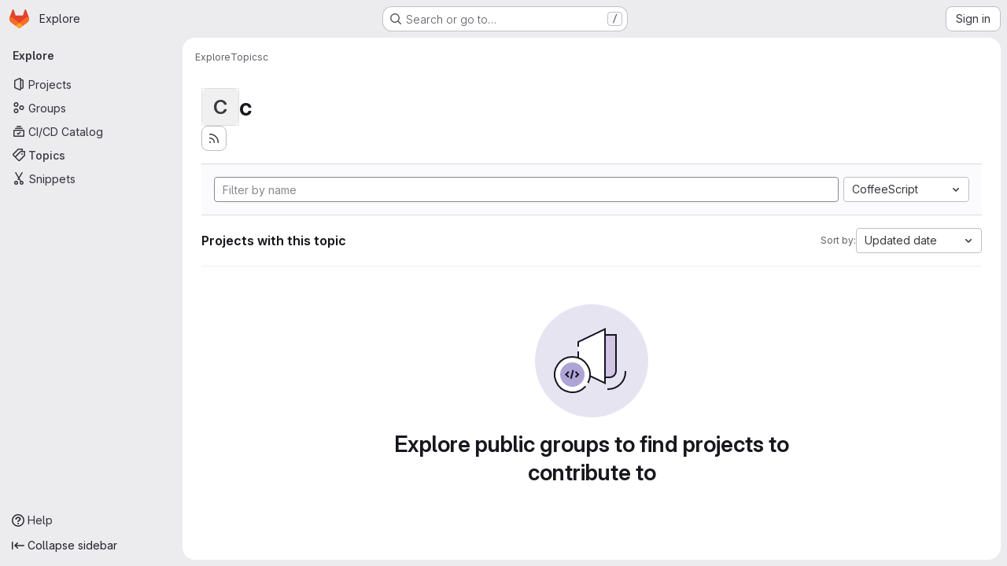

--- FILE ---
content_type: text/javascript; charset=utf-8
request_url: https://code.jity.de/assets/webpack/fcb765ee.8601f0a2.chunk.js
body_size: 22269
content:
(this.webpackJsonp=this.webpackJsonp||[]).push([["fcb765ee","commons-pages.admin.abuse_reports-pages.admin.abuse_reports.show-pages.admin.credentials-pages.admin-ce1b2df9","commons-pages.admin.abuse_reports-pages.admin.abuse_reports.show-pages.admin.credentials-pages.admin-d83550ba","commons-pages.admin.abuse_reports-pages.admin.abuse_reports.show-pages.admin.groups.index-pages.admi-fdb74b64"],{"/eF7":function(e,t,r){var n=r("omPs"),i=r("LlRA"),o=r("1/+g"),s=r("LK1c"),a=r("qifX"),l=r("iNcF"),c=r("qmgT"),u=r("gO+Z"),d=r("mqi7"),h=r("1sa0"),p=r("5TiC"),f=r("ZB1U"),m=r("aYTY"),g=r("90A/"),v=r("z9/d"),b=r("P/Kr"),y=r("FBB6"),S=r("dOWE"),k=r("XCkn"),O=r("2rze"),x=r("/NDV"),C=r("UwPs"),w={};w["[object Arguments]"]=w["[object Array]"]=w["[object ArrayBuffer]"]=w["[object DataView]"]=w["[object Boolean]"]=w["[object Date]"]=w["[object Float32Array]"]=w["[object Float64Array]"]=w["[object Int8Array]"]=w["[object Int16Array]"]=w["[object Int32Array]"]=w["[object Map]"]=w["[object Number]"]=w["[object Object]"]=w["[object RegExp]"]=w["[object Set]"]=w["[object String]"]=w["[object Symbol]"]=w["[object Uint8Array]"]=w["[object Uint8ClampedArray]"]=w["[object Uint16Array]"]=w["[object Uint32Array]"]=!0,w["[object Error]"]=w["[object Function]"]=w["[object WeakMap]"]=!1,e.exports=function e(t,r,j,T,_,A){var I,B=1&r,q=2&r,$=4&r;if(j&&(I=_?j(t,T,_,A):j(t)),void 0!==I)return I;if(!k(t))return t;var L=b(t);if(L){if(I=m(t),!B)return c(t,I)}else{var V=f(t),D="[object Function]"==V||"[object GeneratorFunction]"==V;if(y(t))return l(t,B);if("[object Object]"==V||"[object Arguments]"==V||D&&!_){if(I=q||D?{}:v(t),!B)return q?d(t,a(I,t)):u(t,s(I,t))}else{if(!w[V])return _?t:{};I=g(t,V,B)}}A||(A=new n);var E=A.get(t);if(E)return E;A.set(t,I),O(t)?t.forEach((function(n){I.add(e(n,r,j,n,t,A))})):S(t)&&t.forEach((function(n,i){I.set(i,e(n,r,j,i,t,A))}));var N=L?void 0:($?q?p:h:q?C:x)(t);return i(N||t,(function(n,i){N&&(n=t[i=n]),o(I,i,e(n,r,j,i,t,A))})),I}},"1I5c":function(e,t,r){"use strict";var n=r("7e18"),i=r("hvGG"),o=r("d85j"),s=r("NnjE"),a=r("4qOP"),l={name:"GlSearchBoxByType",components:{GlClearIconButton:n.a,GlIcon:o.a,GlFormInput:i.a,GlLoadingIcon:s.a},inheritAttrs:!1,model:{prop:"value",event:"input"},props:{value:{type:String,required:!1,default:""},borderless:{type:Boolean,required:!1,default:!1},clearButtonTitle:{type:String,required:!1,default:function(){return Object(a.b)("GlSearchBoxByType.clearButtonTitle","Clear")}},disabled:{type:Boolean,required:!1,default:!1},isLoading:{type:Boolean,required:!1,default:!1},tooltipContainer:{required:!1,default:!1,validator:function(e){return!1===e||"string"==typeof e||e instanceof HTMLElement}}},computed:{inputAttributes(){const e={type:"search",placeholder:Object(a.b)("GlSearchBoxByType.input.placeholder","Search"),...this.$attrs};return e["aria-label"]||(e["aria-label"]=e.placeholder),e},hasValue(){return Boolean(this.value.length)},inputListeners(){return{...this.$listeners,input:this.onInput,focusin:this.onFocusin,focusout:this.onFocusout}},showClearButton(){return this.hasValue&&!this.disabled}},methods:{isInputOrClearButton(e){var t,r;return e===(null===(t=this.$refs.input)||void 0===t?void 0:t.$el)||e===(null===(r=this.$refs.clearButton)||void 0===r?void 0:r.$el)},clearInput(){this.onInput(""),this.focusInput()},focusInput(){this.$refs.input.$el.focus()},onInput(e){this.$emit("input",e)},onFocusout(e){const{relatedTarget:t}=e;this.isInputOrClearButton(t)||this.$emit("focusout",e)},onFocusin(e){const{relatedTarget:t}=e;this.isInputOrClearButton(t)||this.$emit("focusin",e)}}},c=r("tBpV"),u=Object(c.a)(l,(function(){var e=this,t=e._self._c;return t("div",{staticClass:"gl-search-box-by-type"},[t("gl-icon",{staticClass:"gl-search-box-by-type-search-icon",attrs:{name:"search",variant:"subtle"}}),e._v(" "),t("gl-form-input",e._g(e._b({ref:"input",class:{"gl-search-box-by-type-input":!e.borderless,"gl-search-box-by-type-input-borderless":e.borderless},attrs:{value:e.value,disabled:e.disabled}},"gl-form-input",e.inputAttributes,!1),e.inputListeners)),e._v(" "),e.isLoading||e.showClearButton?t("div",{staticClass:"gl-search-box-by-type-right-icons"},[e.isLoading?t("gl-loading-icon",{staticClass:"gl-search-box-by-type-loading-icon"}):e._e(),e._v(" "),e.showClearButton?t("gl-clear-icon-button",{ref:"clearButton",staticClass:"gl-search-box-by-type-clear gl-clear-icon-button",attrs:{title:e.clearButtonTitle,"tooltip-container":e.tooltipContainer},on:{click:function(t){return t.stopPropagation(),e.clearInput.apply(null,arguments)},focusin:e.onFocusin,focusout:e.onFocusout}}):e._e()],1):e._e()],1)}),[],!1,null,null,null);t.a=u.exports},"2TqH":function(e,t,r){"use strict";var n=r("3CjL"),i=r.n(n),o=r("o4PY"),s=r.n(o),a=r("mpVB"),l=r("RK7s"),c=r("q3oM"),u=r("b1NL"),d=r("KOQf"),h=r("AxB5"),p=r("nuJP"),f=r("O/A7");const m="."+d.a;var g={name:"GlDisclosureDropdown",events:{GL_DROPDOWN_SHOWN:l.i,GL_DROPDOWN_HIDDEN:l.h,GL_DROPDOWN_BEFORE_CLOSE:l.e,GL_DROPDOWN_FOCUS_CONTENT:l.g},components:{GlBaseDropdown:u.a,GlDisclosureDropdownItem:h.a,GlDisclosureDropdownGroup:p.a},props:{items:{type:Array,required:!1,default:function(){return[]},validator:f.d},toggleText:{type:String,required:!1,default:""},textSrOnly:{type:Boolean,required:!1,default:!1},category:{type:String,required:!1,default:c.p.primary,validator:function(e){return e in c.p}},variant:{type:String,required:!1,default:c.z.default,validator:function(e){return e in c.z}},size:{type:String,required:!1,default:"medium",validator:function(e){return e in c.q}},icon:{type:String,required:!1,default:""},disabled:{type:Boolean,required:!1,default:!1},loading:{type:Boolean,required:!1,default:!1},toggleId:{type:String,required:!1,default:function(){return s()("dropdown-toggle-btn-")}},toggleClass:{type:[String,Array,Object],required:!1,default:null},noCaret:{type:Boolean,required:!1,default:!1},placement:{type:String,required:!1,default:"bottom-start",validator:function(e){return Object.keys(c.y).includes(e)}},toggleAriaLabelledBy:{type:String,required:!1,default:null},listAriaLabelledBy:{type:String,required:!1,default:null},block:{type:Boolean,required:!1,default:!1},dropdownOffset:{type:[Number,Object],required:!1,default:void 0},fluidWidth:{type:Boolean,required:!1,default:!1},autoClose:{type:Boolean,required:!1,default:!0},positioningStrategy:{type:String,required:!1,default:l.l,validator:function(e){return[l.l,l.m].includes(e)}},startOpened:{type:Boolean,required:!1,default:!1}},data:()=>({disclosureId:s()("disclosure-"),nextFocusedItemIndex:null}),computed:{disclosureTag(){var e;return null!==(e=this.items)&&void 0!==e&&e.length||Object(f.a)(this.$scopedSlots.default||this.$slots.default)?"ul":"div"},hasCustomToggle(){return Boolean(this.$scopedSlots.toggle)}},mounted(){this.startOpened&&this.open()},methods:{open(){this.$refs.baseDropdown.open()},close(){this.$refs.baseDropdown.close()},onShow(){this.$emit(l.i)},onBeforeClose(e){this.$emit(l.e,e)},onHide(){this.$emit(l.h),this.nextFocusedItemIndex=null},onKeydown(e){const{code:t}=e,r=this.getFocusableListItemElements();if(r.length<1)return;let n=!0;t===l.j?this.focusItem(0,r):t===l.c?this.focusItem(r.length-1,r):t===l.b?this.focusNextItem(e,r,-1):t===l.a?this.focusNextItem(e,r,1):t===l.d||t===l.n?this.handleAutoClose(e):n=!1,n&&Object(a.k)(e)},getFocusableListItemElements(){var e;const t=null===(e=this.$refs.content)||void 0===e?void 0:e.querySelectorAll(m);return Object(a.c)(Array.from(t||[]))},focusNextItem(e,t,r){const{target:n}=e,o=t.indexOf(n),s=i()(o+r,0,t.length-1);this.focusItem(s,t)},focusItem(e,t){var r;this.nextFocusedItemIndex=e,null===(r=t[e])||void 0===r||r.focus()},closeAndFocus(){this.$refs.baseDropdown.closeAndFocus()},handleAction(e){var t=this;window.requestAnimationFrame((function(){t.$emit("action",e)}))},handleAutoClose(e){var t,r;this.autoClose&&e.target.closest(m)&&null!==(t=(r=this.$refs.baseDropdown).containsElement)&&void 0!==t&&t.call(r,e.target)&&this.closeAndFocus()},uniqueItemId:()=>s()("disclosure-item-"),isItem:f.c},GL_DROPDOWN_CONTENTS_CLASS:l.f},v=r("tBpV"),b=Object(v.a)(g,(function(){var e=this,t=e._self._c;return t("gl-base-dropdown",{ref:"baseDropdown",staticClass:"gl-disclosure-dropdown",attrs:{"aria-labelledby":e.toggleAriaLabelledBy,"arrow-element":e.$refs.disclosureArrow,"toggle-id":e.toggleId,"toggle-text":e.toggleText,"toggle-class":e.toggleClass,"text-sr-only":e.textSrOnly,category:e.category,variant:e.variant,size:e.size,icon:e.icon,disabled:e.disabled,loading:e.loading,"no-caret":e.noCaret,placement:e.placement,block:e.block,offset:e.dropdownOffset,"fluid-width":e.fluidWidth,"positioning-strategy":e.positioningStrategy},on:e._d({},[e.$options.events.GL_DROPDOWN_SHOWN,e.onShow,e.$options.events.GL_DROPDOWN_HIDDEN,e.onHide,e.$options.events.GL_DROPDOWN_BEFORE_CLOSE,e.onBeforeClose,e.$options.events.GL_DROPDOWN_FOCUS_CONTENT,e.onKeydown]),scopedSlots:e._u([e.hasCustomToggle?{key:"toggle",fn:function(){return[e._t("toggle")]},proxy:!0}:null],null,!0)},[e._v(" "),e._t("header"),e._v(" "),t(e.disclosureTag,{ref:"content",tag:"component",class:e.$options.GL_DROPDOWN_CONTENTS_CLASS,attrs:{id:e.disclosureId,"aria-labelledby":e.listAriaLabelledBy||e.toggleId,"data-testid":"disclosure-content",tabindex:"-1"},on:{keydown:e.onKeydown,click:e.handleAutoClose}},[e._t("default",(function(){return[e._l(e.items,(function(r,n){return[e.isItem(r)?[t("gl-disclosure-dropdown-item",{key:e.uniqueItemId(),attrs:{item:r},on:{action:e.handleAction},scopedSlots:e._u(["list-item"in e.$scopedSlots?{key:"list-item",fn:function(){return[e._t("list-item",null,{item:r})]},proxy:!0}:null],null,!0)})]:[t("gl-disclosure-dropdown-group",{key:r.name,attrs:{bordered:0!==n,group:r},on:{action:e.handleAction},scopedSlots:e._u([e.$scopedSlots["group-label"]?{key:"group-label",fn:function(){return[e._t("group-label",null,{group:r})]},proxy:!0}:null,e.$scopedSlots["list-item"]?{key:"default",fn:function(){return e._l(r.items,(function(r){return t("gl-disclosure-dropdown-item",{key:e.uniqueItemId(),attrs:{item:r},on:{action:e.handleAction},scopedSlots:e._u([{key:"list-item",fn:function(){return[e._t("list-item",null,{item:r})]},proxy:!0}],null,!0)})}))},proxy:!0}:null],null,!0)})]]}))]}))],2),e._v(" "),e._t("footer")],2)}),[],!1,null,null,null);t.a=b.exports},"2rze":function(e,t,r){var n=r("9s1C"),i=r("wJPF"),o=r("Uc6l"),s=o&&o.isSet,a=s?i(s):n;e.exports=a},"6R0y":function(e,t,r){"use strict";r.d(t,"c",(function(){return n})),r.d(t,"b",(function(){return i})),r.d(t,"a",(function(){return o}));const n="GlDisclosureDropdownItem",i="GlDisclosureDropdownGroup",o={top:"top",bottom:"bottom"}},"78vh":function(e,t,r){"use strict";var n=r("Q0Js"),i=TypeError;e.exports=function(e,t){if(!delete e[t])throw new i("Cannot delete property "+n(t)+" of "+n(e))}},"7e18":function(e,t,r){"use strict";var n=r("zIFf"),i=r("CbCZ"),o=r("4qOP"),s={name:"ClearIconButton",components:{GlButton:i.a},directives:{GlTooltip:n.a},props:{title:{type:String,required:!1,default:function(){return Object(o.b)("ClearIconButton.title","Clear")}},tooltipContainer:{required:!1,default:!1,validator:function(e){return!1===e||"string"==typeof e||e instanceof HTMLElement}}}},a=r("tBpV"),l=Object(a.a)(s,(function(){return(0,this._self._c)("gl-button",this._g({directives:[{name:"gl-tooltip",rawName:"v-gl-tooltip.hover",value:{container:this.tooltipContainer},expression:"{ container: tooltipContainer }",modifiers:{hover:!0}}],staticClass:"gl-clear-icon-button",attrs:{variant:"default",category:"tertiary",size:"small",name:"clear",icon:"clear",title:this.title,"aria-label":this.title}},this.$listeners))}),[],!1,null,null,null);t.a=l.exports},"86Lb":function(e,t,r){"use strict";var n=r("ZfjD"),i=r("/EoU"),o=r("ejl/"),s=r("sPwa"),a=r("78vh"),l=r("ocV/");n({target:"Array",proto:!0,arity:1,forced:1!==[].unshift(0)||!function(){try{Object.defineProperty([],"length",{writable:!1}).unshift()}catch(e){return e instanceof TypeError}}()},{unshift:function(e){var t=i(this),r=o(t),n=arguments.length;if(n){l(r+n);for(var c=r;c--;){var u=c+n;c in t?t[u]=t[c]:a(t,u)}for(var d=0;d<n;d++)t[d]=arguments[d]}return s(t,r+n)}})},"90A/":function(e,t,r){var n=r("TXW/"),i=r("p1dg"),o=r("zPTW"),s=r("VYh0"),a=r("b/GH");e.exports=function(e,t,r){var l=e.constructor;switch(t){case"[object ArrayBuffer]":return n(e);case"[object Boolean]":case"[object Date]":return new l(+e);case"[object DataView]":return i(e,r);case"[object Float32Array]":case"[object Float64Array]":case"[object Int8Array]":case"[object Int16Array]":case"[object Int32Array]":case"[object Uint8Array]":case"[object Uint8ClampedArray]":case"[object Uint16Array]":case"[object Uint32Array]":return a(e,r);case"[object Map]":return new l;case"[object Number]":case"[object String]":return new l(e);case"[object RegExp]":return o(e);case"[object Set]":return new l;case"[object Symbol]":return s(e)}}},"9s1C":function(e,t,r){var n=r("ZB1U"),i=r("QA6A");e.exports=function(e){return i(e)&&"[object Set]"==n(e)}},AxB5:function(e,t,r){"use strict";var n=r("KOQf").b,i=r("tBpV"),o=Object(i.a)(n,(function(){var e=this,t=e._self._c;return t("li",e._g({class:e.classes,attrs:{tabindex:e.listIndex,"data-testid":"disclosure-dropdown-item"}},e.wrapperListeners),[e._t("default",(function(){return[t(e.itemComponent.is,e._g(e._b({ref:"item",tag:"component",staticClass:"gl-new-dropdown-item-content",attrs:{tabindex:e.componentIndex}},"component",e.itemComponent.attrs,!1),e.itemComponent.listeners),[t("span",{staticClass:"gl-new-dropdown-item-text-wrapper"},[e._t("list-item",(function(){return[e._v("\n          "+e._s(e.item.text)+"\n        ")]}))],2)])]}))],2)}),[],!1,null,null,null);t.a=o.exports},C1Tf:function(e,t,r){"use strict";r("RFHG"),r("z6RN"),r("xuo1"),r("3UXl"),r("iyoE"),r("B++/"),r("47t/"),r("v2fZ");var n=r("jI5q"),i=r("P3VF"),o=r("LZPs"),s=r("zIFf"),a=r("rl6x"),l=r("Hpx7"),c=r("UZb0"),u=r("jlnU"),d=r("0AwG"),h=r("/lV4"),p=r("W4cT"),f=r("RXYC"),m={components:{GlFilteredSearch:n.a,GlSorting:i.a,GlFormCheckbox:o.a},directives:{GlTooltip:s.a},props:{namespace:{type:[Number,String],required:!0},recentSearchesStorageKey:{type:String,required:!1,default:""},tokens:{type:Array,required:!0},sortOptions:{type:Array,default:function(){return[]},required:!1},initialFilterValue:{type:Array,required:!1,default:function(){return[]}},initialSortBy:{type:String,required:!1,default:"",validator:function(e){return""===e||/(_desc)|(_asc)/gi.test(e)}},showCheckbox:{type:Boolean,required:!1,default:!1},checkboxChecked:{type:Boolean,required:!1,default:!1},searchInputPlaceholder:{type:String,required:!1,default:Object(h.a)("Search or filter results…")},suggestionsListClass:{type:String,required:!1,default:""},searchButtonAttributes:{type:Object,required:!1,default:function(){return{}}},searchInputAttributes:{type:Object,required:!1,default:function(){return{}}},showFriendlyText:{type:Boolean,required:!1,default:!1},syncFilterAndSort:{type:Boolean,required:!1,default:!1},termsAsTokens:{type:Boolean,required:!1,default:!1},searchTextOptionLabel:{type:String,required:!1,default:Object(h.a)("Search for this text")},showSearchButton:{type:Boolean,required:!1,default:!0}},data(){return{recentSearchesPromise:null,recentSearches:[],filterValue:this.initialFilterValue,...this.getInitialSort()}},computed:{tokenSymbols(){return this.tokens.reduce((function(e,t){return{...e,[t.type]:t.symbol}}),{})},tokenTitles(){return this.tokens.reduce((function(e,t){return{...e,[t.type]:t.title}}),{})},transformedSortOptions(){return this.sortOptions.map((function({id:e,title:t}){return{value:e,text:t}}))},selectedSortDirection(){return this.sortDirectionAscending?p.y.ascending:p.y.descending},selectedSortOption(){var e=this;return this.sortOptions.find((function(t){return t.id===e.sortById}))},filteredRecentSearches(){if(this.recentSearchesStorageKey){const e=[];return this.recentSearches.reduce((function(t,r){if("string"!=typeof r){const n=Object(f.g)(r),i=n.map((function(e){return`${e.type}${e.value.operator}${e.value.data}`})).join("");e.includes(i)||(t.push(n),e.push(i))}return t}),[])}}},watch:{initialFilterValue(e){this.syncFilterAndSort&&(this.filterValue=e)},initialSortBy(e){this.syncFilterAndSort&&e&&this.updateSelectedSortValues()},recentSearchesStorageKey:{handler:"setupRecentSearch",immediate:!0}},methods:{setupRecentSearch(){var e=this;this.recentSearchesService=new l.a(`${this.namespace}-${a.c[this.recentSearchesStorageKey]}`),this.recentSearchesStore=new c.a({isLocalStorageAvailable:l.a.isAvailable(),allowedKeys:this.tokens.map((function(e){return e.type}))}),this.recentSearchesPromise=this.recentSearchesService.fetch().catch((function(e){if("RecentSearchesServiceError"!==e.name)return Object(u.createAlert)({message:Object(h.a)("An error occurred while parsing recent searches")}),[]})).then((function(t){if(!t)return;let r=e.recentSearchesStore.setRecentSearches(e.recentSearchesStore.state.recentSearches.concat(t));Object(f.a)(e.filterValue).length&&(r=e.recentSearchesStore.addRecentSearch(e.filterValue)),e.recentSearchesService.save(r),e.recentSearches=r}))},blurSearchInput(){const e=this.$refs.filteredSearchInput.$el.querySelector(".gl-filtered-search-token-segment-input");e&&e.blur()},removeQuotesEnclosure:(e=[])=>e.map((function(e){if("object"==typeof e){const t=e.value.data;return{...e,value:{data:"string"==typeof t?Object(d.C)(t):t,operator:e.value.operator}}}return e})),handleSortByChange(e){this.sortById=e,this.$emit("onSort",this.selectedSortOption.sortDirection[this.selectedSortDirection])},handleSortDirectionChange(e){this.sortDirectionAscending=e,this.$emit("onSort",this.selectedSortOption.sortDirection[this.selectedSortDirection])},handleHistoryItemSelected(e){this.$emit("onFilter",this.removeQuotesEnclosure(e))},handleClearHistory(){const e=this.recentSearchesStore.setRecentSearches([]);this.recentSearchesService.save(e),this.recentSearches=[]},async handleFilterSubmit(){var e=this;this.blurSearchInput(),await this.$nextTick();const t=Object(f.g)(this.filterValue);this.filterValue=t,this.recentSearchesStorageKey&&this.recentSearchesPromise.then((function(){if(t.length){const r=e.recentSearchesStore.addRecentSearch(t);e.recentSearchesService.save(r),e.recentSearches=r}})).catch((function(){})),this.$emit("onFilter",this.removeQuotesEnclosure(t))},historyTokenOptionTitle(e){var t;const r=null===(t=this.tokens.find((function(t){return t.type===e.type})))||void 0===t||null===(t=t.options)||void 0===t?void 0:t.find((function(t){return t.value===e.value.data}));return null!=r&&r.title?r.title:e.value.data},onClear(){this.$emit("onFilter",[],!0)},updateSelectedSortValues(){Object.assign(this,this.getInitialSort())},getInitialSort(){var e;for(const e of this.sortOptions){if(e.sortDirection.ascending===this.initialSortBy)return{sortById:e.id,sortDirectionAscending:!0};if(e.sortDirection.descending===this.initialSortBy)return{sortById:e.id,sortDirectionAscending:!1}}return{sortById:null===(e=this.sortOptions[0])||void 0===e?void 0:e.id,sortDirectionAscending:!1}},onInput(e){this.$emit("onInput",this.removeQuotesEnclosure(Object(f.g)(e)))},onTokenComplete(e){this.$emit("token-complete",e)},onTokenDestroy(e){this.$emit("token-destroy",e)}}},g=r("tBpV"),v=Object(g.a)(m,(function(){var e=this,t=e._self._c;return t("div",{staticClass:"vue-filtered-search-bar-container gl-flex gl-flex-col gl-gap-3 @sm/panel:gl-flex-row"},[t("div",{staticClass:"gl-flex gl-min-w-0 gl-grow gl-gap-3"},[e.showCheckbox?t("gl-form-checkbox",{staticClass:"gl-min-h-0 gl-self-center",attrs:{checked:e.checkboxChecked},on:{change:function(t){return e.$emit("checked-input",t)}}},[t("span",{staticClass:"gl-sr-only"},[e._v(e._s(e.__("Select all")))])]):e._e(),e._v(" "),t("gl-filtered-search",{ref:"filteredSearchInput",staticClass:"gl-grow",attrs:{placeholder:e.searchInputPlaceholder,"available-tokens":e.tokens,"history-items":e.filteredRecentSearches,"suggestions-list-class":e.suggestionsListClass,"search-button-attributes":e.searchButtonAttributes,"search-input-attributes":e.searchInputAttributes,"recent-searches-header":e.__("Recent searches"),"clear-button-title":e.__("Clear"),"close-button-title":e.__("Close"),"clear-recent-searches-text":e.__("Clear recent searches"),"no-recent-searches-text":e.__("You don't have any recent searches"),"search-text-option-label":e.searchTextOptionLabel,"show-friendly-text":e.showFriendlyText,"show-search-button":e.showSearchButton,"terms-as-tokens":e.termsAsTokens},on:{"history-item-selected":e.handleHistoryItemSelected,clear:e.onClear,"clear-history":e.handleClearHistory,submit:e.handleFilterSubmit,input:e.onInput,"token-complete":e.onTokenComplete,"token-destroy":e.onTokenDestroy},scopedSlots:e._u([{key:"history-item",fn:function({historyItem:r}){return[e._l(r,(function(r,n){return["string"==typeof r?t("span",{key:n,staticClass:"gl-px-1"},[e._v('"'+e._s(r)+'"')]):t("span",{key:`${n}-${r.type}-${r.value.data}`,staticClass:"gl-px-1"},[e.tokenTitles[r.type]?t("span",[e._v(e._s(e.tokenTitles[r.type])+" :"+e._s(r.value.operator))]):e._e(),e._v(" "),t("strong",[e._v(e._s(e.tokenSymbols[r.type])+e._s(e.historyTokenOptionTitle(r)))])])]}))]}}]),model:{value:e.filterValue,callback:function(t){e.filterValue=t},expression:"filterValue"}})],1),e._v(" "),t("div",{class:{"gl-flex gl-items-center gl-justify-between gl-gap-3":e.$scopedSlots["user-preference"]}},[e._t("user-preference"),e._v(" "),e.selectedSortOption?t("gl-sorting",{staticClass:"sort-dropdown-container !gl-m-0 gl-w-full @sm/panel:gl-w-auto",attrs:{"sort-options":e.transformedSortOptions,"sort-by":e.sortById,"is-ascending":e.sortDirectionAscending,"dropdown-toggle-class":"gl-grow","dropdown-class":"gl-grow","sort-direction-toggle-class":"!gl-shrink !gl-grow-0"},on:{sortByChange:e.handleSortByChange,sortDirectionChange:e.handleSortDirectionChange}}):e._e()],2)])}),[],!1,null,null,null);t.a=v.exports},Czxp:function(e,t,r){"use strict";var n=r("zNqO"),i=r("n64d"),o=r("pTIT"),s=r("EXdk"),a=r("MGi3"),l=r("eOJu"),c=r("Cn4y"),u=r("nbER"),d=r("slyf"),h=r("+18S");const p=Object(l.j)(h.b,["event","routerTag"]),f=Object(c.c)(Object(l.m)({...p,linkClass:Object(c.b)(s.e),variant:Object(c.b)(s.r)}),i.h),m=Object(n.c)({name:i.h,mixins:[u.a,d.a],inject:{getBvDropdown:{default:function(){return function(){return null}}}},inheritAttrs:!1,props:f,computed:{bvDropdown(){return this.getBvDropdown()},computedAttrs(){return{...this.bvAttrs,role:"menuitem"}}},methods:{closeDropdown(){var e=this;Object(a.z)((function(){e.bvDropdown&&e.bvDropdown.hide(!0)}))},onClick(e){this.$emit(o.f,e),this.closeDropdown()}},render(e){const{linkClass:t,variant:r,active:n,disabled:i,onClick:o,bvAttrs:s}=this;return e("li",{class:s.class,style:s.style,attrs:{role:"presentation"}},[e(h.a,{staticClass:"dropdown-item",class:[t,{["text-"+r]:r&&!(n||i)}],props:Object(c.d)(p,this.$props),attrs:this.computedAttrs,on:{click:o},ref:"item"},this.normalizeSlot())])}}),g=Object(c.c)({active:Object(c.b)(s.g,!1),activeClass:Object(c.b)(s.r,"active"),buttonClass:Object(c.b)(s.e),disabled:Object(c.b)(s.g,!1),variant:Object(c.b)(s.r),role:Object(c.b)(s.r,"menuitem")},i.i),v=Object(n.c)({name:i.i,mixins:[u.a,d.a],inject:{getBvDropdown:{default:function(){return function(){return null}}}},inheritAttrs:!1,props:g,computed:{bvDropdown(){return this.getBvDropdown()},computedAttrs(){return{...this.bvAttrs,role:this.role,type:"button",disabled:this.disabled,"aria-selected":this.active?"true":null}}},methods:{closeDropdown(){this.bvDropdown&&this.bvDropdown.hide(!0)},onClick(e){this.$emit(o.f,e),this.closeDropdown()}},render(e){const{active:t,variant:r,bvAttrs:n}=this;return e("li",{class:n.class,style:n.style,attrs:{role:"presentation"}},[e("button",{staticClass:"dropdown-item",class:[this.buttonClass,{[this.activeClass]:t,["text-"+r]:r&&!(t||this.disabled)}],attrs:this.computedAttrs,on:{click:this.onClick},ref:"button"},this.normalizeSlot())])}});var b=r("q3oM"),y=r("HTBS"),S=r("CbCZ"),k={name:"GlDropdownItem",components:{GlIcon:r("d85j").a,GlAvatar:y.a,GlButton:S.a},inheritAttrs:!1,props:{avatarUrl:{type:String,required:!1,default:""},iconColor:{type:String,required:!1,default:""},iconName:{type:String,required:!1,default:""},iconRightAriaLabel:{type:String,required:!1,default:""},iconRightName:{type:String,required:!1,default:""},isChecked:{type:Boolean,required:!1,default:!1},isCheckItem:{type:Boolean,required:!1,default:!1},isCheckCentered:{type:Boolean,required:!1,default:!1},secondaryText:{type:String,required:!1,default:""},role:{type:String,required:!1,default:null}},computed:{bootstrapComponent(){const{href:e,to:t}=this.$attrs;return e||t?m:v},bootstrapComponentProps(){const e={...this.$attrs};return this.role&&(e.role=this.role),e},iconColorCss(){return b.W[this.iconColor]||"gl-fill-icon-default"},shouldShowCheckIcon(){return this.isChecked||this.isCheckItem},checkedClasses(){return this.isCheckCentered?"":"gl-mt-3 gl-self-start"}},methods:{handleClickIconRight(){this.$emit("click-icon-right")}}},O=r("tBpV"),x=Object(O.a)(k,(function(){var e=this,t=e._self._c;return t(e.bootstrapComponent,e._g(e._b({tag:"component",staticClass:"gl-dropdown-item"},"component",e.bootstrapComponentProps,!1),e.$listeners),[e.shouldShowCheckIcon?t("gl-icon",{class:["gl-dropdown-item-check-icon",{"gl-invisible":!e.isChecked},e.checkedClasses],attrs:{name:"mobile-issue-close","data-testid":"dropdown-item-checkbox"}}):e._e(),e._v(" "),e.iconName?t("gl-icon",{class:["gl-dropdown-item-icon",e.iconColorCss],attrs:{name:e.iconName}}):e._e(),e._v(" "),e.avatarUrl?t("gl-avatar",{attrs:{size:32,src:e.avatarUrl}}):e._e(),e._v(" "),t("div",{staticClass:"gl-dropdown-item-text-wrapper"},[t("p",{staticClass:"gl-dropdown-item-text-primary"},[e._t("default")],2),e._v(" "),e.secondaryText?t("p",{staticClass:"gl-dropdown-item-text-secondary"},[e._v(e._s(e.secondaryText))]):e._e()]),e._v(" "),e.iconRightName?t("gl-button",{attrs:{size:"small",icon:e.iconRightName,"aria-label":e.iconRightAriaLabel||e.iconRightName},on:{click:function(t){return t.stopPropagation(),t.preventDefault(),e.handleClickIconRight.apply(null,arguments)}}}):e._e()],1)}),[],!1,null,null,null);t.a=x.exports},D2zM:function(e,t,r){"use strict";var n=r("zIFf"),i=r("7e18"),o=r("CbCZ"),s=r("2TqH"),a=r("AxB5"),l=r("hvGG"),c=r("E3sI"),u={name:"GlSearchBoxByClick",components:{GlClearIconButton:i.a,GlButton:o.a,GlFormInput:l.a,GlDisclosureDropdown:s.a,GlDisclosureDropdownItem:a.a,GlFormInputGroup:c.a},directives:{GlTooltip:n.a},props:{value:{required:!1,default:"",validator:function(){return!0}},historyItems:{type:Array,required:!1,default:null},placeholder:{type:String,required:!1,default:"Search"},clearable:{type:Boolean,required:!1,default:!0},disabled:{type:Boolean,required:!1,default:!1},recentSearchesHeader:{type:String,required:!1,default:"Recent searches"},clearButtonTitle:{type:String,required:!1,default:"Clear"},closeButtonTitle:{type:String,required:!1,default:"Close"},clearRecentSearchesText:{type:String,required:!1,default:"Clear recent searches"},noRecentSearchesText:{type:String,required:!1,default:"You don't have any recent searches"},tooltipContainer:{required:!1,default:!1,validator:function(e){return!1===e||"string"==typeof e||e instanceof HTMLElement}},searchButtonAttributes:{type:Object,required:!1,default:function(){return{}}},showSearchButton:{type:Boolean,required:!1,default:!0}},data:()=>({currentValue:null,isFocused:!1}),computed:{inputAttributes(){const e={type:"search",placeholder:this.placeholder,...this.$attrs};return e["aria-label"]||(e["aria-label"]=e.placeholder),e},hasValue(){return Boolean(this.currentValue)}},watch:{value:{handler(e){this.currentValue=e},immediate:!0},currentValue(e){e!==this.value&&this.$emit("input",e)}},methods:{search(e){this.$emit("submit",e)},selectHistoryItem(e){this.currentValue=e,this.$emit("history-item-selected",e),setTimeout((function(){document.activeElement.blur()}))},clearInput(){this.currentValue="",this.$emit("clear"),this.$refs.input&&this.$refs.input.$el.focus()},emitClearHistory(){this.$emit("clear-history")}}},d=r("tBpV"),h=Object(d.a)(u,(function(){var e=this,t=e._self._c;return t("gl-form-input-group",{staticClass:"gl-search-box-by-click",class:{"gl-search-box-by-click-with-search-button":e.showSearchButton},scopedSlots:e._u([e.historyItems?{key:"prepend",fn:function(){return[t("gl-disclosure-dropdown",{ref:"historyDropdown",staticClass:"gl-search-box-by-click-history",attrs:{icon:"history",category:"tertiary","toggle-text":"Toggle search history","text-sr-only":"","fluid-width":"",disabled:e.disabled,"aria-label":"Recent searches history"},scopedSlots:e._u([{key:"header",fn:function(){return[t("div",{staticClass:"gl-search-box-by-click-history-header gl-flex gl-min-h-8 gl-grow gl-items-center gl-border-b-1 gl-border-b-dropdown-divider !gl-p-4 gl-text-sm gl-font-bold gl-border-b-solid"},[e._v("\n          "+e._s(e.recentSearchesHeader)+"\n        ")])]},proxy:!0},e.historyItems.length?{key:"footer",fn:function(){return[t("div",{staticClass:"gl-flex gl-flex-col gl-border-t-1 gl-border-t-dropdown-divider gl-p-2 gl-border-t-solid"},[t("gl-button",{ref:"clearHistory",staticClass:"!gl-justify-start",attrs:{category:"tertiary"},on:{click:e.emitClearHistory}},[e._v("\n            "+e._s(e.clearRecentSearchesText)+"\n          ")])],1)]},proxy:!0}:null],null,!0)},[e._v(" "),e.historyItems.length?e._l(e.historyItems,(function(r,n){return t("gl-disclosure-dropdown-item",{key:n,staticClass:"gl-search-box-by-click-history-item",attrs:{"aria-label":"Select recent search: "+(r||"empty search")},on:{action:function(t){return e.selectHistoryItem(r)}},scopedSlots:e._u([{key:"list-item",fn:function(){return[e._t("history-item",(function(){return[e._v(e._s(r))]}),{historyItem:r})]},proxy:!0}],null,!0)})})):t("gl-disclosure-dropdown-item",{staticClass:"gl-px-4 gl-py-2 gl-text-sm gl-text-subtle",attrs:{"aria-label":"Select recent search: "+e.noRecentSearchesText}},[e._v("\n        "+e._s(e.noRecentSearchesText)+"\n      ")])],2)]},proxy:!0}:null,e.showSearchButton?{key:"append",fn:function(){return[t("gl-button",e._b({ref:"searchButton",staticClass:"gl-search-box-by-click-search-button",attrs:{category:"tertiary",icon:"search",disabled:e.disabled,"aria-label":"Search","data-testid":"search-button"},on:{click:function(t){return e.search(e.currentValue)}}},"gl-button",e.searchButtonAttributes,!1))]},proxy:!0}:null],null,!0)},[e._v(" "),e._t("input",(function(){return[t("gl-form-input",e._b({ref:"input",staticClass:"gl-search-box-by-click-input",class:{"!gl-rounded-control":!e.showSearchButton},attrs:{disabled:e.disabled},on:{focus:function(t){e.isFocused=!0},blur:function(t){e.isFocused=!1}},nativeOn:{keydown:function(t){return!t.type.indexOf("key")&&e._k(t.keyCode,"enter",13,t.key,"Enter")?null:e.search(e.currentValue)}},model:{value:e.currentValue,callback:function(t){e.currentValue=t},expression:"currentValue"}},"gl-form-input",e.inputAttributes,!1))]})),e._v(" "),e.clearable&&e.hasValue&&!e.disabled?t("gl-clear-icon-button",{staticClass:"gl-search-box-by-click-icon-button gl-search-box-by-click-clear-button gl-clear-icon-button",attrs:{title:e.clearButtonTitle,"tooltip-container":e.tooltipContainer,"data-testid":"filtered-search-clear-button"},on:{click:e.clearInput}}):e._e()],2)}),[],!1,null,null,null);t.a=h.exports},E3sI:function(e,t,r){"use strict";r("LdIe"),r("z6RN"),r("PTOk");var n=r("PZST"),i=r("Czxp"),o=r("hvGG");r("B++/"),r("47t/");const s={props:{value:{type:[String,Number],default:""}},data(){return{localValue:this.stringifyValue(this.value)}},watch:{value(e){e!==this.localValue&&(this.localValue=this.stringifyValue(e))},localValue(e){e!==this.value&&this.$emit("input",e)}},mounted(){var e=this;const t=this.stringifyValue(this.value);if(this.activeOption){const t=this.predefinedOptions.find((function(t){return t.name===e.activeOption}));this.localValue=t.value}else t!==this.localValue&&(this.localValue=t)},methods:{stringifyValue:e=>null==e?"":String(e)}};var a={name:"GlFormInputGroup",components:{GlFormInput:o.a,GlDropdown:n.a,GlDropdownItem:i.a},mixins:[s],inheritAttrs:!1,props:{selectOnClick:{type:Boolean,required:!1,default:!1},predefinedOptions:{type:Array,required:!1,default:function(){return[{value:"",name:""}]},validator:function(e){return e.every((function(e){return Object.keys(e).includes("name","value")}))}},label:{type:String,required:!1,default:void 0},inputClass:{type:[String,Array,Object],required:!1,default:""}},data(){return{activeOption:this.predefinedOptions&&this.predefinedOptions[0].name}},methods:{handleClick(){this.selectOnClick&&this.$refs.input.$el.select()},updateValue(e){const{name:t,value:r}=e;this.activeOption=t,this.localValue=r}}},l=r("tBpV"),c=Object(l.a)(a,(function(){var e=this,t=e._self._c;return t("div",{staticClass:"input-group",attrs:{role:"group"}},[e.activeOption||e.$scopedSlots.prepend?t("div",{staticClass:"input-group-prepend"},[e._t("prepend"),e._v(" "),e.activeOption?t("gl-dropdown",{attrs:{text:e.activeOption}},e._l(e.predefinedOptions,(function(r){return t("gl-dropdown-item",{key:r.value,attrs:{"is-check-item":"","is-checked":e.activeOption===r.name},on:{click:function(t){return e.updateValue(r)}}},[e._v("\n        "+e._s(r.name)+"\n      ")])})),1):e._e()],2):e._e(),e._v(" "),e._t("default",(function(){return[t("gl-form-input",e._g(e._b({ref:"input",class:e.inputClass,attrs:{"aria-label":e.label},on:{click:e.handleClick},model:{value:e.localValue,callback:function(t){e.localValue=t},expression:"localValue"}},"gl-form-input",e.$attrs,!1),e.$listeners))]})),e._v(" "),e.$scopedSlots.append?t("div",{staticClass:"input-group-append"},[e._t("append")],2):e._e()],2)}),[],!1,null,null,null);t.a=c.exports},"EF/t":function(e,t,r){"use strict";r.d(t,"i",(function(){return i})),r.d(t,"m",(function(){return o})),r.d(t,"l",(function(){return s})),r.d(t,"p",(function(){return a})),r.d(t,"n",(function(){return l})),r.d(t,"o",(function(){return c})),r.d(t,"a",(function(){return u})),r.d(t,"b",(function(){return d})),r.d(t,"e",(function(){return h})),r.d(t,"c",(function(){return p})),r.d(t,"d",(function(){return f})),r.d(t,"j",(function(){return m})),r.d(t,"k",(function(){return g})),r.d(t,"f",(function(){return v})),r.d(t,"g",(function(){return b})),r.d(t,"h",(function(){return y}));var n=r("/lV4");const i={GROUP:"group",PROJECT:"project"},o=Object(n.a)("Name"),s=Object(n.a)("Created date"),a=Object(n.a)("Updated date"),l=Object(n.a)("Stars"),c=Object(n.a)("Storage size"),u="language",d="min_access_level",h="visibility_level",p="namespace_path",f="last_repository_check_failed",m="asc",g="desc",v="paginationKeyset",b="paginationOffset",y="page"},FpSa:function(e,t,r){"use strict";r.d(t,"d",(function(){return o})),r.d(t,"e",(function(){return s})),r.d(t,"b",(function(){return l})),r.d(t,"a",(function(){return c})),r.d(t,"c",(function(){return u}));var n=r("EF/t");const i={value:"name",text:n.m},o={value:"created",text:n.l},s={value:"latest_activity",text:n.p},a={value:"stars",text:n.n},l="name",c="explore",u=[i,o,s,a]},Hpx7:function(e,t,r){"use strict";r("byxs");var n=r("n7CP"),i=r("/lV4");class o extends Error{constructor(e){super(e||Object(i.a)("Recent Searches Service is unavailable")),this.name="RecentSearchesServiceError"}}var s=o;class a{constructor(e="issuable-recent-searches"){this.localStorageKey=e}fetch(){if(!a.isAvailable()){const e=new s;return Promise.reject(e)}const e=window.localStorage.getItem(this.localStorageKey);let t=[];if(e&&e.length>0)try{t=JSON.parse(e)}catch(e){return Promise.reject(e)}return Promise.resolve(t)}save(e=[]){a.isAvailable()&&window.localStorage.setItem(this.localStorageKey,JSON.stringify(e))}static isAvailable(){return n.a.canUseLocalStorage()}}t.a=a},KOQf:function(e,t,r){"use strict";r.d(t,"a",(function(){return c}));var n=r("Jx7q"),i=r("RK7s"),o=r("mpVB"),s=r("q3oM"),a=r("O/A7"),l=r("6R0y");const c="gl-new-dropdown-item";t.b={name:l.c,ITEM_CLASS:c,components:{GlLink:n.a},props:{item:{type:Object,required:!1,default:null,validator:a.c},variant:{type:String,default:null,validator:e=>void 0!==s.x[e],required:!1}},computed:{isLink(){var e,t;return"string"==typeof(null===(e=this.item)||void 0===e?void 0:e.href)||void 0!==(null===(t=this.item)||void 0===t?void 0:t.to)},isCustomContent(){return Boolean(this.$scopedSlots.default)},itemComponent(){var e=this;const{item:t}=this;return this.isLink?{is:n.a,attrs:{href:t.href,to:t.to,variant:"unstyled",...t.extraAttrs},listeners:{click:this.action}}:{is:"button",attrs:{...null==t?void 0:t.extraAttrs,type:"button"},listeners:{click:function(){var r;null==t||null===(r=t.action)||void 0===r||r.call(void 0,t),e.action()}}}},listIndex(){var e;return null!==(e=this.item)&&void 0!==e&&null!==(e=e.extraAttrs)&&void 0!==e&&e.disabled?null:0},componentIndex(){var e;return null!==(e=this.item)&&void 0!==e&&null!==(e=e.extraAttrs)&&void 0!==e&&e.disabled?null:-1},itemVariant(){var e;return this.variant||(null===(e=this.item)||void 0===e?void 0:e.variant)},classes(){var e,t;return[this.$options.ITEM_CLASS,null!==(e=null===(t=this.item)||void 0===t?void 0:t.wrapperClass)&&void 0!==e?e:"",this.itemVariant&&"default"!==this.itemVariant?"gl-new-dropdown-item-"+this.itemVariant:""]},wrapperListeners(){const e={keydown:this.onKeydown};return this.isCustomContent&&(e.click=this.action),e}},methods:{onKeydown(e){const{code:t}=e;if(t===i.d||t===i.n)if(this.isCustomContent)this.action();else{Object(o.k)(e);const t=new MouseEvent("click",{bubbles:!0,cancelable:!0});var r;if(this.isLink)this.$refs.item.$el.dispatchEvent(t);else null===(r=this.$refs.item)||void 0===r||r.dispatchEvent(t)}},action(){this.$emit("action",this.item)}}}},LK1c:function(e,t,r){var n=r("xJuT"),i=r("/NDV");e.exports=function(e,t){return e&&n(t,i(t),e)}},LZPs:function(e,t,r){"use strict";r("eJ0a");var n=r("o4PY"),i=r.n(n),o=r("6hmS"),s=r.n(o),a=r("7I1/"),l=r("paHz"),c={name:"GlFormCheckbox",inject:{getGroup:{from:"getBvCheckGroup",default:function(){return function(){return null}}}},inheritAttrs:!1,model:{prop:"checked",event:"input"},props:{id:{type:String,required:!1,default:void 0},checked:{type:void 0,required:!1,default:null},disabled:{type:Boolean,required:!1,default:!1},name:{type:String,required:!1,default:void 0},required:{type:Boolean,required:!1,default:!1},state:{type:Boolean,required:!1,default:null},ariaLabel:{type:String,required:!1,default:void 0},ariaLabelledby:{type:String,required:!1,default:void 0},indeterminate:{type:Boolean,required:!1,default:!1},value:{type:[Array,Boolean,String],required:!1,default:!0},uncheckedValue:{type:[Array,Boolean,String],required:!1,default:!1}},data(){const e=this.getGroup();return{internalId:this.id?this.id:i()("gitlab_ui_checkbox_"),localChecked:e?e.checked:this.checked}},computed:{computedLocalChecked:{get(){return this.isGroup?this.group.localChecked:this.localChecked},set(e){this.isGroup?this.group.localChecked=e:this.localChecked=e}},group(){return this.getGroup()},isGroup(){return Boolean(this.group)},computedState(){return this.isGroup?this.group.computedState:s()(this.state)?this.state:null},stateClass(){return!0===this.computedState?"is-valid":!1===this.computedState?"is-invalid":null},computedAriaInvalid(){return!1===this.computedState?"true":null},isChecked(){const{value:e,computedLocalChecked:t}=this;return Array.isArray(t)?Object(l.a)(t,e)>-1:Object(a.a)(t,e)},isDisabled(){return this.isGroup&&this.group.disabled||this.disabled},isRequired(){return this.computedName&&(this.isGroup?this.group.required:this.required)},computedName(){return(this.isGroup?this.group.groupName:this.name)||null},computedAttrs(){const{isDisabled:e,isRequired:t,value:r,isChecked:n}=this;return{...this.$attrs,id:this.internalId,name:this.computedName,disabled:e,required:t,value:r,checked:n,"aria-required":t||null,"aria-invalid":this.computedAriaInvalid,"aria-label":this.ariaLabel||null,"aria-labelledby":this.ariaLabelledby||null}}},watch:{checked(...e){this.checkedWatcher(...e)},indeterminate(e,t){Object(a.a)(e,t)||this.setIndeterminate(e)},computedLocalChecked(...e){this.computedLocalCheckedWatcher(...e)}},mounted(){this.setIndeterminate(this.indeterminate)},methods:{checkedWatcher(e){Object(a.a)(e,this.computedLocalChecked)||(this.computedLocalChecked=e)},computedLocalCheckedWatcher(e,t){if(!Object(a.a)(e,t)){this.$emit("input",e);const{input:t}=this.$refs;t&&this.$emit("update:indeterminate",t.indeterminate)}},handleChange({target:{checked:e,indeterminate:t}}){var r=this;const{value:n,uncheckedValue:i}=this;let o=this.computedLocalChecked;if(Array.isArray(o)){const t=Object(l.a)(o,n);e&&t<0?o=o.concat(n):!e&&t>-1&&(o=o.slice(0,t).concat(o.slice(t+1)))}else o=e?n:i;this.computedLocalChecked=o,this.$nextTick((function(){r.$emit("change",o),r.isGroup&&r.group.$emit("change",o),r.$emit("indeterminate",t)}))},setIndeterminate(e){const t=!Array.isArray(this.computedLocalChecked)&&e,{input:r}=this.$refs;r&&(r.indeterminate=t,this.$emit("update:indeterminate",t))},focus(){var e;this.disabled||(null===(e=this.$refs.input)||void 0===e||e.focus())},blur(){var e;this.disabled||(null===(e=this.$refs.input)||void 0===e||e.blur())}}},u=r("tBpV"),d=Object(u.a)(c,(function(){var e=this,t=e._self._c;return t("div",{staticClass:"gl-form-checkbox custom-checkbox custom-control"},[t("input",e._b({key:"input",ref:"input",staticClass:"custom-control-input",class:e.stateClass,attrs:{type:"checkbox"},on:{change:e.handleChange}},"input",e.computedAttrs,!1)),e._v(" "),t("label",{staticClass:"custom-control-label",attrs:{for:e.internalId}},[e._t("default"),e._v(" "),Boolean(e.$scopedSlots.help)?t("p",{staticClass:"help-text"},[e._t("help")],2):e._e()],2)])}),[],!1,null,null,null);t.a=d.exports},"O/A7":function(e,t,r){"use strict";r.d(t,"d",(function(){return d})),r.d(t,"c",(function(){return c})),r.d(t,"b",(function(){return u})),r.d(t,"a",(function(){return f}));r("LdIe"),r("z6RN"),r("PTOk"),r("UezY"),r("hG7+"),r("B++/"),r("47t/");var n=r("ewH8"),i=r("KFC0"),o=r.n(i),s=r("lx39"),a=r.n(s),l=r("6R0y");const c=function(e){return Boolean(e)&&function(e){var t;return(null==e||null===(t=e.text)||void 0===t?void 0:t.length)>0&&!Array.isArray(null==e?void 0:e.items)}(e)},u=function(e){return Boolean(e)&&Array.isArray(e.items)&&Boolean(e.items.length)&&e.items.every(c)},d=function(e){return e.every(c)||e.every(u)},h=function(e){const t=e();if(!Array.isArray(t))return!1;const r=t.filter((function(e){return e.tag}));return r.length&&r.every((function(e){return function(e){var t,r;return Boolean(e)&&(r=(null===(t=e.componentOptions)||void 0===t?void 0:t.tag)||e.tag,["gl-disclosure-dropdown-group","gl-disclosure-dropdown-item","li"].includes(r))}(e)}))},p=function(e){const t=e(),r=t.find((function(e){return Array.isArray(e.children)&&e.children.length}));return(r?r.children:t).filter((function(e){return!a()(e.text)||e.text.trim().length>0})).every((function(e){return function(e){var t;return[l.c,l.b].includes(null===(t=e.type)||void 0===t?void 0:t.name)||"li"===e.type}(e)}))},f=function(e){return!!o()(e)&&(n.default.version.startsWith("3")?p(e):h(e))}},P3VF:function(e,t,r){"use strict";r("LdIe"),r("z6RN"),r("PTOk");var n=r("o4PY"),i=r.n(n),o=r("zIFf"),s=r("CbCZ"),a=r("4Fqu"),l=r("93nq"),c=r("Mb0h"),u=r("4qOP"),d={name:"GlSorting",components:{GlButton:s.a,GlButtonGroup:a.a,GlCollapsibleListbox:l.a},directives:{GlTooltip:o.a},props:{text:{type:String,required:!1,default:""},sortOptions:{type:Array,required:!1,default:function(){return[]},validator:function(e){return e.every(c.b)}},sortBy:{type:[String,Number],required:!1,default:null},isAscending:{type:Boolean,required:!1,default:!1},sortDirectionToolTip:{type:String,required:!1,default:null},dropdownClass:{type:String,required:!1,default:""},dropdownToggleClass:{type:String,required:!1,default:""},sortDirectionToggleClass:{type:String,required:!1,default:""},block:{type:Boolean,required:!1,default:!1}},data:()=>({sortingListboxId:i()("sorting-listbox-")}),computed:{sortingListboxLabel:()=>Object(u.b)("GlSorting.sortByLabel","Sort by:"),localSortDirection(){return this.isAscending?"sort-lowest":"sort-highest"},sortDirectionText(){return this.sortDirectionToolTip?this.sortDirectionToolTip:this.isAscending?Object(u.b)("GlSorting.sortAscending","Sort direction: ascending"):Object(u.b)("GlSorting.sortDescending","Sort direction: descending")}},methods:{toggleSortDirection(){const e=!this.isAscending;this.$emit("sortDirectionChange",e)},onSortByChanged(e){this.$emit("sortByChange",e)}}},h=r("tBpV"),p=Object(h.a)(d,(function(){var e=this,t=e._self._c;return t("gl-button-group",{staticClass:"gl-sorting"},[t("gl-collapsible-listbox",{class:e.dropdownClass,attrs:{"toggle-text":e.text,items:e.sortOptions,selected:e.sortBy,"toggle-class":e.dropdownToggleClass,placement:"bottom-end",block:e.block,"toggle-aria-labelled-by":e.sortingListboxId},on:{select:e.onSortByChanged}}),e._v(" "),t("span",{staticClass:"gl-sr-only",attrs:{id:e.sortingListboxId}},[e._v(e._s(e.sortingListboxLabel))]),e._v(" "),t("gl-button",{directives:[{name:"gl-tooltip",rawName:"v-gl-tooltip"}],class:["sorting-direction-button",e.sortDirectionToggleClass],attrs:{title:e.sortDirectionText,icon:e.localSortDirection,"aria-label":e.sortDirectionText},on:{click:e.toggleSortDirection}})],1)}),[],!1,null,null,null);t.a=p.exports},RXYC:function(e,t,r){"use strict";r.d(t,"g",(function(){return f})),r.d(t,"d",(function(){return g})),r.d(t,"e",(function(){return v})),r.d(t,"b",(function(){return y})),r.d(t,"h",(function(){return k})),r.d(t,"c",(function(){return O})),r.d(t,"f",(function(){return x})),r.d(t,"a",(function(){return C}));var n=r("lx39"),i=r.n(n),o=r("VNnR"),s=r.n(o),a=r("rOMJ"),l=r.n(a),c=r("Q33P"),u=r.n(c),d=(r("RFHG"),r("z6RN"),r("xuo1"),r("v2fZ"),r("3UXl"),r("iyoE"),r("UezY"),r("hG7+"),r("B++/"),r("47t/"),r("byxs"),r("aFm2"),r("R9qC"),r("n7CP")),h=r("3twG"),p=r("W4cT");const f=function(e){const t=[];return e.reduce((function(e,r){if("object"==typeof r&&r.type!==p.d){const n=`${r.type}${r.value.operator}${r.value.data}`;t.includes(n)||(e.push(r),t.push(n))}else e.push(r);return e}),[])};function m(e,t){return{type:e,value:{data:t.value,operator:t.operator}}}function g(e={}){return Object.keys(e).reduce((function(t,r){const n=e[r];return n?Array.isArray(n)?[...t,...n.map((function(e){return m(r,e)}))]:[...t,m(r,n)]:t}),[])}function v(e){return e.reduce((function(e,t){let r,n,i;var o,s;"string"==typeof t?(r=p.d,n=t):(r=null==t?void 0:t.type,i=null==t||null===(o=t.value)||void 0===o?void 0:o.operator,n=null==t||null===(s=t.value)||void 0===s?void 0:s.data);return e[r]||(e[r]=[]),e[r].push({value:n,operator:i}),e}),{})}function b(e){return e.map((function({value:e}){return e})).join(" ").trim()}function y(e={},t={}){const{filteredSearchTermKey:r,customOperators:n,shouldExcludeEmpty:i=!1}=t;return Object.keys(e).reduce((function(t,o){const s=e[o];if("string"==typeof r&&o===p.d&&s){return""===b(s)&&i?t:{...t,[r]:b(s)}}const a=[{operator:"="},{operator:"!=",prefix:"not"},...null!=n?n:[]],l={};for(const e of a){const{operator:t,prefix:r,applyOnlyToKey:n}=e;if(!n||n===o){var c;let e;if(e=Array.isArray(s)?s.filter((function(e){return e.operator===t})).map((function(e){return e.value})):(null==s?void 0:s.operator)===t?s.value:null,u()(e)&&(e=null),i&&(""===(null===(c=e)||void 0===c?void 0:c[0])||""===e||null===e))continue;r?l[`${r}[${o}]`]=e:l[o]=e}}return{...t,...l}}),{})}function S(e){return[{value:(Array.isArray(e)?e:[e]).filter((function(e){return e})).join(" ")}]}function k(e="",{filteredSearchTermKey:t,filterNamesAllowList:r,customOperators:n}={}){const o=i()(e)?Object(h.F)(e,{gatherArrays:!0}):e;return Object.keys(o).reduce((function(e,i){const s=o[i];if(!s)return e;if(i===t)return{...e,[p.d]:S(s)};const{filterName:a,operator:l}=function(e,t){const r=[{prefix:"not",operator:"!="},...null!=t?t:[]].find((function({prefix:t}){return e.startsWith(t+"[")&&e.endsWith("]")}));if(!r)return{filterName:e,operator:"="};const{prefix:n}=r;return{filterName:e.slice(n.length+1,-1),operator:r.operator}}(i,n);if(r&&!r.includes(a))return e;let c=[];if(Array.isArray(e[a])&&(c=e[a]),Array.isArray(s)){const t=s.filter(Boolean).map((function(e){return{value:e,operator:l}}));return{...e,[a]:[...c,...t]}}return{...e,[a]:{value:s,operator:l}}}),{})}function O(e,t,r){let n=[];return d.a.canUseLocalStorage()&&(n=JSON.parse(localStorage.getItem(e))||[]),n.filter((function(e){return!(null!=t&&t.some((function(t){return t.value.data===r(e)})))}))}function x(e,t){const r=O(e);r.splice(0,0,{...t}),d.a.canUseLocalStorage()&&localStorage.setItem(e,JSON.stringify(l()(r,s.a).slice(0,p.k)))}const C=function(e=[]){return e.filter((function(e){return e.type===p.d&&e.value.data}))}},"TXW/":function(e,t,r){var n=r("Pt7R");e.exports=function(e){var t=new e.constructor(e.byteLength);return new n(t).set(new n(e)),t}},UZb0:function(e,t,r){"use strict";var n=r("VNnR"),i=r.n(n),o=r("rOMJ"),s=r.n(o),a=(r("3UXl"),r("iyoE"),r("n7eE"));t.a=class{constructor(e={},t){this.state={isLocalStorageAvailable:!0,recentSearches:[],allowedKeys:t,...e}}addRecentSearch(e){return this.setRecentSearches([e].concat(this.state.recentSearches)),this.state.recentSearches}setRecentSearches(e=[]){const t=e.map((function(e){return"string"==typeof e?e.trim():e}));return this.state.recentSearches=s()(t,i.a).slice(0,a.d),this.state.recentSearches}}},VYh0:function(e,t,r){var n=r("aCzx"),i=n?n.prototype:void 0,o=i?i.valueOf:void 0;e.exports=function(e){return o?Object(o.call(e)):{}}},aYTY:function(e,t){var r=Object.prototype.hasOwnProperty;e.exports=function(e){var t=e.length,n=new e.constructor(t);return t&&"string"==typeof e[0]&&r.call(e,"index")&&(n.index=e.index,n.input=e.input),n}},"b/GH":function(e,t,r){var n=r("TXW/");e.exports=function(e,t){var r=t?n(e.buffer):e.buffer;return new e.constructor(r,e.byteOffset,e.length)}},dOWE:function(e,t,r){var n=r("w9hk"),i=r("wJPF"),o=r("Uc6l"),s=o&&o.isMap,a=s?i(s):n;e.exports=a},"eiA/":function(e,t,r){var n=r("Opi0"),i=r("etTJ");e.exports=function(e){return n((function(t,r){var n=-1,o=r.length,s=o>1?r[o-1]:void 0,a=o>2?r[2]:void 0;for(s=e.length>3&&"function"==typeof s?(o--,s):void 0,a&&i(r[0],r[1],a)&&(s=o<3?void 0:s,o=1),t=Object(t);++n<o;){var l=r[n];l&&e(t,l,n,s)}return t}))}},"gO+Z":function(e,t,r){var n=r("xJuT"),i=r("7LQ5");e.exports=function(e,t){return n(e,i(e),t)}},hvGG:function(e,t,r){"use strict";r("LdIe"),r("z6RN"),r("PTOk"),r("3UXl"),r("iyoE");var n=r("XCkn"),i=r.n(n),o=r("o4PY"),s=r.n(o),a=r("6hmS"),l=r.n(a),c=r("NDsS"),u=r.n(c),d=r("rhmX"),h=r.n(d),p=r("oIb9"),f=r("mpVB"),m=r("MGi3"),g=r("q3oM");const v=["text","password","email","number","url","tel","search","range","color","date","time","datetime","datetime-local","month","week"];var b={name:"GlFormInput",model:{prop:"value",event:"input"},props:{value:{type:[Number,String],required:!1,default:""},type:{type:String,required:!1,default:"text",validator:function(e){return v.includes(e)}},width:{type:[String,Object],required:!1,default:null,validator:function(e){return(i()(e)?Object.values(e):[e]).every((function(e){return Object.values(g.B).includes(e)}))}},id:{type:String,required:!1,default:void 0},autofocus:{type:Boolean,required:!1,default:!1},disabled:{type:Boolean,required:!1,default:!1},form:{type:String,required:!1,default:void 0},name:{type:String,required:!1,default:void 0},required:{type:Boolean,required:!1,default:!1},state:{type:Boolean,required:!1,default:null},placeholder:{type:String,required:!1,default:void 0},ariaInvalid:{type:[Boolean,String],required:!1,default:!1},autocomplete:{type:String,required:!1,default:void 0},debounce:{type:[Number,String],required:!1,default:void 0},formatter:{type:Function,required:!1,default:void 0},lazy:{type:Boolean,required:!1,default:!1},lazyFormatter:{type:Boolean,required:!1,default:!1},number:{type:Boolean,required:!1,default:!1},plaintext:{type:Boolean,required:!1,default:!1},readonly:{type:Boolean,required:!1,default:!1},trim:{type:Boolean,required:!1,default:!1},list:{type:String,required:!1,default:void 0},max:{type:[Number,String],required:!1,default:void 0},min:{type:[Number,String],required:!1,default:void 0},step:{type:[Number,String],required:!1,default:void 0}},data(){return{localValue:h()(this.value),vModelValue:this.modifyValue(this.value),localId:null}},computed:{computedId(){return this.id||this.localId},localType(){const{type:e}=this;return v.includes(e)?e:"text"},computedAriaInvalid(){const{ariaInvalid:e}=this;return!0===e||"true"===e||""===e||!1===this.computedState?"true":e},computedAttrs(){const{localType:e,name:t,form:r,disabled:n,placeholder:i,required:o,min:s,max:a,step:l}=this;return{id:this.computedId,name:t,form:r,type:e,disabled:n,placeholder:i,required:o,autocomplete:this.autocomplete||null,readonly:this.readonly||this.plaintext,min:s,max:a,step:l,list:"password"!==e?this.list:null,"aria-required":o?"true":null,"aria-invalid":this.computedAriaInvalid}},computedState(){return l()(this.state)?this.state:null},stateClass(){return!0===this.computedState?"is-valid":!1===this.computedState?"is-invalid":null},widthClasses(){if(null===this.width)return[];if(i()(this.width)){const{default:e,...t}=this.width;return[...e?["gl-form-input-"+e]:[],...Object.entries(t).map((function([e,t]){return`gl-${e}-form-input-${t}`}))]}return["gl-form-input-"+this.width]},computedClass(){const{plaintext:e,type:t}=this,r="range"===t,n="color"===t;return[...this.widthClasses,{"custom-range":r,"form-control-plaintext":e&&!r&&!n,"form-control":n||!e&&!r},this.stateClass]},computedListeners(){return{...this.$listeners,input:this.onInput,change:this.onChange,blur:this.onBlur}},computedDebounce(){return Math.max(u()(this.debounce),0)},hasFormatter(){return"function"==typeof this.formatter},noWheel(){return"number"===this.type},selectionStart:{cache:!1,get(){return this.$refs.input.selectionStart},set(e){this.$refs.input.selectionStart=e}},selectionEnd:{cache:!1,get(){return this.$refs.input.selectionEnd},set(e){this.$refs.input.selectionEnd=e}},selectionDirection:{cache:!1,get(){return this.$refs.input.selectionDirection},set(e){this.$refs.input.selectionDirection=e}},validity:{cache:!1,get(){return this.$refs.input.validity}},validationMessage:{cache:!1,get(){return this.$refs.input.validationMessage}},willValidate:{cache:!1,get(){return this.$refs.input.willValidate}}},watch:{value(e){const t=h()(e),r=this.modifyValue(e);t===this.localValue&&r===this.vModelValue||(this.clearDebounce(),this.localValue=t,this.vModelValue=r)},noWheel(e){this.setWheelStopper(e)}},created(){this.$_inputDebounceTimer=null},mounted(){var e=this;this.setWheelStopper(this.noWheel),this.handleAutofocus(),this.$nextTick((function(){e.localId=s()("gl-form-input-")}))},deactivated(){this.setWheelStopper(!1)},activated(){this.setWheelStopper(this.noWheel),this.handleAutofocus()},beforeDestroy(){this.setWheelStopper(!1),this.clearDebounce()},methods:{focus(){var e;this.disabled||(null===(e=this.$refs.input)||void 0===e||e.focus())},blur(){var e;this.disabled||(null===(e=this.$refs.input)||void 0===e||e.blur())},clearDebounce(){clearTimeout(this.$_inputDebounceTimer),this.$_inputDebounceTimer=null},formatValue(e,t,r=!1){let n=h()(e);return!this.hasFormatter||this.lazyFormatter&&!r||(n=this.formatter(e,t)),n},modifyValue(e){let t=h()(e);return this.trim&&(t=t.trim()),this.number&&(t=Object(p.e)(t,t)),t},updateValue(e,t=!1){var r=this;const{lazy:n}=this;if(n&&!t)return;this.clearDebounce();const i=function(){const t=r.modifyValue(e);if(t!==r.vModelValue)r.vModelValue=t,r.$emit("input",t);else if(r.hasFormatter){const e=r.$refs.input;e&&t!==e.value&&(e.value=t)}},o=this.computedDebounce;o>0&&!n&&!t?this.$_inputDebounceTimer=setTimeout(i,o):i()},onInput(e){if(e.target.composing)return;const{value:t}=e.target,r=this.formatValue(t,e);!1===r||e.defaultPrevented?Object(f.k)(e,{propagation:!1}):(this.localValue=r,this.updateValue(r),this.$emit("update",r))},onChange(e){const{value:t}=e.target,r=this.formatValue(t,e);!1===r||e.defaultPrevented?Object(f.k)(e,{propagation:!1}):(this.localValue=r,this.updateValue(r,!0),this.$emit("change",r))},onBlur(e){const{value:t}=e.target,r=this.formatValue(t,e,!0);!1!==r&&(this.localValue=h()(this.modifyValue(r)),this.updateValue(r,!0)),this.$emit("blur",e)},setWheelStopper(e){const{input:t}=this.$refs;e?(t.addEventListener("focus",this.onWheelFocus),t.addEventListener("blur",this.onWheelBlur)):(t.removeEventListener("focus",this.onWheelFocus),t.removeEventListener("blur",this.onWheelBlur),document.removeEventListener("wheel",this.stopWheel))},onWheelFocus(){document.addEventListener("wheel",this.stopWheel)},onWheelBlur(){document.removeEventListener("wheel",this.stopWheel)},stopWheel(e){Object(f.k)(e,{propagation:!1}),this.blur()},handleAutofocus(){var e=this;this.$nextTick((function(){window.requestAnimationFrame((function(){e.autofocus&&Object(m.u)(e.$refs.input)&&e.focus()}))}))},select(...e){this.$refs.input.select(e)},setSelectionRange(...e){this.$refs.input.setSelectionRange(e)},setRangeText(...e){this.$refs.input.setRangeText(e)},setCustomValidity(...e){return this.$refs.input.setCustomValidity(e)},checkValidity(...e){return this.$refs.input.checkValidity(e)},reportValidity(...e){return this.$refs.input.reportValidity(e)}}},y=r("tBpV"),S=Object(y.a)(b,(function(){return(0,this._self._c)("input",this._g(this._b({ref:"input",staticClass:"gl-form-input",class:this.computedClass,domProps:{value:this.localValue}},"input",this.computedAttrs,!1),this.computedListeners))}),[],!1,null,null,null);t.a=S.exports},iNcF:function(e,t,r){(function(e){var n=r("/wvS"),i=t&&!t.nodeType&&t,o=i&&"object"==typeof e&&e&&!e.nodeType&&e,s=o&&o.exports===i?n.Buffer:void 0,a=s?s.allocUnsafe:void 0;e.exports=function(e,t){if(t)return e.slice();var r=e.length,n=a?a(r):new e.constructor(r);return e.copy(n),n}}).call(this,r("Fs+f")(e))},jI5q:function(e,t,r){"use strict";r("LdIe"),r("z6RN"),r("PTOk"),r("UezY"),r("hG7+"),r("B++/"),r("47t/"),r("v2fZ"),r("3UXl"),r("iyoE");var n=r("VNnR"),i=r.n(n),o=r("l9Jy"),s=r.n(o),a=r("onSc"),l=r("zIFf"),c=r("mpVB"),u=r("d85j"),d=r("D2zM"),h=r("yxLa"),p=r("47Nv"),f=r("6IH5"),m={name:"GlFilteredSearchTerm",components:{GlFilteredSearchTokenSegment:p.a,GlToken:h.a},inject:["termsAsTokens"],inheritAttrs:!1,props:{availableTokens:{type:Array,required:!0},active:{type:Boolean,required:!1,default:!1},value:{type:Object,required:!1,default:function(){return{data:""}}},placeholder:{type:String,required:!1,default:""},searchInputAttributes:{type:Object,required:!1,default:function(){return{}}},isLastToken:{type:Boolean,required:!1,default:!1},currentValue:{type:Array,required:!1,default:function(){return[]}},cursorPosition:{type:String,required:!1,default:"end",validator:function(e){return["start","end"].includes(e)}},searchTextOptionLabel:{type:String,required:!1,default:f.m.title},viewOnly:{type:Boolean,required:!1,default:!1}},computed:{showInput(){return this.termsAsTokens()||Boolean(this.placeholder)},showToken(){return this.termsAsTokens()&&Boolean(this.value.data)},suggestedTokens(){var e=this;if(this.viewOnly)return[];const t=this.availableTokens.filter((function(t){return"function"==typeof t.match?t.match.call(null,{query:e.value.data,title:t.title,defaultMatcher:f.h}):Object(f.h)(t.title,e.value.data)}));return this.termsAsTokens()&&this.value.data&&t.push({...f.m,title:this.searchTextOptionLabel}),t.map(f.n)},internalValue:{get(){return this.value.data},set(e){this.$emit("input",{data:e})}},eventListeners(){return this.viewOnly?{}:{mousedown:this.stopMousedownOnCloseButton,close:this.destroyByClose}}},methods:{onBackspace(){this.$emit("destroy",{intent:f.a})},stopMousedownOnCloseButton(e){e.target.closest(f.c)&&Object(c.k)(e)},destroyByClose(){this.$emit("destroy")},onComplete(e){e===f.b?this.$emit("complete"):this.$emit("replace",{type:e})}}},g=r("tBpV"),v=Object(g.a)(m,(function(){var e=this,t=e._self._c;return t("div",{staticClass:"gl-filtered-search-term gl-h-auto",attrs:{"data-testid":"filtered-search-term"}},[t("gl-filtered-search-token-segment",{ref:"segment",staticClass:"gl-filtered-search-term-token",attrs:{"is-term":"",active:e.active,"cursor-position":e.cursorPosition,"search-input-attributes":e.searchInputAttributes,"is-last-token":e.isLastToken,"current-value":e.currentValue,"view-only":e.viewOnly,options:e.suggestedTokens},on:{activate:function(t){return e.$emit("activate")},deactivate:function(t){return e.$emit("deactivate")},complete:e.onComplete,backspace:e.onBackspace,submit:function(t){return e.$emit("submit")},split:function(t){return e.$emit("split",t)},previous:function(t){return e.$emit("previous")},next:function(t){return e.$emit("next")}},scopedSlots:e._u([{key:"view",fn:function({label:r}){return[e.showToken?t("gl-token",e._g({class:{"gl-cursor-pointer":!e.viewOnly},attrs:{"view-only":e.viewOnly}},e.eventListeners),[e._v(e._s(e.value.data))]):e.showInput?t("input",e._b({staticClass:"gl-filtered-search-term-input",attrs:{placeholder:e.placeholder,"aria-label":r,readonly:e.viewOnly,disabled:e.viewOnly,"data-testid":"filtered-search-term-input"},on:{focusin:function(t){return e.$emit("activate")},focusout:function(t){return e.$emit("deactivate")}}},"input",e.searchInputAttributes,!1)):[e._v(e._s(e.value.data))]]}}]),model:{value:e.internalValue,callback:function(t){e.internalValue=t},expression:"internalValue"}})],1)}),[],!1,null,null,null).exports;let b=0;function y(){return[Object(f.d)()]}var S={name:"GlFilteredSearch",components:{GlSearchBoxByClick:d.a,GlIcon:u.a,PortalTarget:a.PortalTarget},directives:{GlTooltip:l.a},provide(){var e=this;return b+=1,this.portalName="filters_portal_"+b,{portalName:this.portalName,alignSuggestions:function(t){return e.alignSuggestions(t)},suggestionsListClass:function(){return e.suggestionsListClass},termsAsTokens:function(){return e.termsAsTokens}}},inheritAttrs:!1,props:{value:{required:!1,type:Array,default:function(){return[]}},availableTokens:{type:Array,required:!1,default:function(){return[]},validator(e){if(!e.__v_raw)return!0;const t=Array.isArray(e)&&e.every((function({token:e}){return!e||e.__v_skip}));return t||Object(c.i)("You are using Vue3. In Vue3 each token component passed to filtered search must be wrapped into markRaw",{name:"GlFilteredSearch"}),t}},placeholder:{type:String,required:!1,default:"Search"},clearButtonTitle:{type:String,required:!1,default:"Clear"},historyItems:{type:Array,required:!1,default:null},suggestionsListClass:{type:[String,Array,Object],required:!1,default:null},showFriendlyText:{type:Boolean,required:!1,default:!1},searchButtonAttributes:{type:Object,required:!1,default:function(){return{}}},searchInputAttributes:{type:Object,required:!1,default:function(){return{}}},viewOnly:{type:Boolean,required:!1,default:!1},termsAsTokens:{type:Boolean,required:!1,default:!1},searchTextOptionLabel:{type:String,required:!1,default:f.m.title},showSearchButton:{type:Boolean,required:!1,default:!0}},data:()=>({tokens:y(),activeTokenIdx:null,suggestionsStyle:{},intendedCursorPosition:"end"}),computed:{activeToken(){return this.tokens[this.activeTokenIdx]},appliedTokens(){return this.tokens.filter((function(e){return!Object(f.g)(e)}))},lastTokenIdx(){return this.tokens.length-1},isLastTokenActive(){return this.activeTokenIdx===this.lastTokenIdx},hasValue(){return this.tokens.length>1||""!==this.tokens[0].value.data},termPlaceholder(){return this.hasValue?null:this.placeholder},currentAvailableTokens(){var e=this;return this.availableTokens.filter((function(t){return!t.disabled&&(!t.unique||!e.tokens.find((function(e){return e.type===t.type})))}))}},watch:{tokens:{handler(){0!==this.tokens.length&&this.isLastTokenEmpty()||this.viewOnly||this.tokens.push(Object(f.d)()),this.$emit("input",this.tokens)},deep:!0,immediate:!0},value:{handler(e,t){if(!i()(e,t)){const t=e.length?e:y();this.applyNewValue(s()(t))}},deep:!0,immediate:!0}},methods:{applyNewValue(e){this.tokens=Object(f.i)(e)?Object(f.e)(e,this.termsAsTokens):e},isActiveToken(e){return this.activeTokenIdx===e},isLastToken(e){return null===this.activeTokenIdx&&e===this.lastTokenIdx},isLastTokenEmpty(){return Object(f.g)(this.tokens[this.lastTokenIdx])},getTokenEntry(e){return this.availableTokens.find((function(t){return t.type===e}))},getTokenComponent(e){var t;return(null===(t=this.getTokenEntry(e))||void 0===t?void 0:t.token)||v},getTokenClassList(e){return{"gl-filtered-search-item":!0,"gl-filtered-search-last-item":this.isLastToken(e)&&!this.viewOnly}},activate(e){this.viewOnly||(this.activeTokenIdx=e)},activatePreviousToken(){this.activeTokenIdx>0&&(this.activeTokenIdx-=1,this.intendedCursorPosition="end")},activateNextToken(){this.activeTokenIdx<this.value.length&&(this.activeTokenIdx+=1,this.intendedCursorPosition="start")},alignSuggestions(e){const t=e.getBoundingClientRect().left,r=this.$el.getBoundingClientRect().left,n=`translateX(${Math.floor(t-r)}px)`;this.suggestionsStyle={transform:n}},deactivate(e){this.intendedCursorPosition="end";const t=this.tokens.indexOf(e);-1!==t&&this.activeTokenIdx===t&&(this.isLastTokenEmpty()||this.tokens.push(Object(f.d)()),!this.isLastTokenActive&&Object(f.g)(this.activeToken)&&this.tokens.splice(t,1),this.activeTokenIdx=null)},destroyToken(e,{intent:t}={}){if(1===this.tokens.length)return;const[r]=this.tokens.splice(e,1);this.$emit("token-destroy",r),t===f.a?this.activeTokenIdx=Math.max(e-1,0):e<this.activeTokenIdx?this.activeTokenIdx-=1:e===this.activeTokenIdx&&(this.activeTokenIdx=null)},replaceToken(e,t){this.$set(this.tokens,e,Object(f.f)({...t,value:{data:"",...t.value}})),this.activeTokenIdx=e},createTokens(e,t=[""]){if(!this.isLastTokenActive&&1===t.length&&""===t[0])return void(this.activeTokenIdx=this.lastTokenIdx);const r=t.map((function(e){return Object(f.d)(e)}));this.tokens.splice(e+1,0,...r),this.activeTokenIdx=e+t.length},completeToken(){this.$emit("token-complete",this.activeToken),this.activeTokenIdx===this.lastTokenIdx-1?this.activeTokenIdx=this.lastTokenIdx:this.activeTokenIdx=null},submit(){this.$emit("submit",Object(f.j)(s()(this.tokens)))}}},k=Object(g.a)(S,(function(){var e=this,t=e._self._c;return t("gl-search-box-by-click",e._b({attrs:{value:e.tokens,"history-items":e.historyItems,clearable:e.hasValue,"search-button-attributes":e.searchButtonAttributes,"show-search-button":e.showSearchButton,disabled:e.viewOnly,"data-testid":"filtered-search-input"},on:{submit:e.submit,input:e.applyNewValue,"history-item-selected":function(t){return e.$emit("history-item-selected",t)},clear:function(t){return e.$emit("clear")},"clear-history":function(t){return e.$emit("clear-history")}},scopedSlots:e._u([{key:"history-item",fn:function(t){return[e._t("history-item",null,null,t)]}},{key:"input",fn:function(){return[t("div",{staticClass:"gl-filtered-search-scrollable-container",class:{"gl-filtered-search-scrollable-container-with-search-button":e.showSearchButton,"gl-filtered-search-view-only":e.viewOnly}},[t("div",{staticClass:"gl-filtered-search-scrollable"},e._l(e.tokens,(function(r,n){return t(e.getTokenComponent(r.type),{key:r.id,ref:"tokens",refInFor:!0,tag:"component",class:e.getTokenClassList(n),attrs:{config:e.getTokenEntry(r.type),active:e.activeTokenIdx===n,"cursor-position":e.intendedCursorPosition,"available-tokens":e.currentAvailableTokens,"current-value":e.tokens,index:n,placeholder:e.termPlaceholder,"show-friendly-text":e.showFriendlyText,"search-input-attributes":e.searchInputAttributes,"view-only":e.viewOnly,"is-last-token":e.isLastToken(n),"search-text-option-label":e.searchTextOptionLabel,"applied-tokens":e.appliedTokens},on:{activate:function(t){return e.activate(n)},deactivate:function(t){return e.deactivate(r)},destroy:function(t){return e.destroyToken(n,t)},replace:function(t){return e.replaceToken(n,t)},complete:e.completeToken,submit:e.submit,split:function(t){return e.createTokens(n,t)},previous:e.activatePreviousToken,next:e.activateNextToken},model:{value:r.value,callback:function(t){e.$set(r,"value",t)},expression:"token.value"}})})),1)]),e._v(" "),t("portal-target",{key:e.activeTokenIdx,ref:"menu",style:e.suggestionsStyle,attrs:{name:e.portalName,slim:""}})]},proxy:!0}],null,!0)},"gl-search-box-by-click",e.$attrs,!1))}),[],!1,null,null,null);t.a=k.exports},l0QG:function(e,t,r){"use strict";r.d(t,"f",(function(){return i})),r.d(t,"h",(function(){return o})),r.d(t,"c",(function(){return s})),r.d(t,"e",(function(){return a})),r.d(t,"g",(function(){return l})),r.d(t,"b",(function(){return c})),r.d(t,"a",(function(){return u})),r.d(t,"i",(function(){return y})),r.d(t,"d",(function(){return S}));r("UezY"),r("z6RN"),r("hG7+");var n=r("/lV4");const i=0,o=20,s=30,a=40,l=50,c=60,u={[i]:"NO_ACCESS",5:"MINIMAL_ACCESS",10:"GUEST",15:"PLANNER",[o]:"REPORTER",[s]:"DEVELOPER",[a]:"MAINTAINER",[l]:"OWNER"},d=Object(n.a)("No access"),h=Object(n.a)("Minimal Access"),p=Object(n.a)("Guest"),f=Object(n.a)("Planner"),m=Object(n.a)("Reporter"),g=Object(n.a)("Developer"),v=Object(n.a)("Maintainer"),b=Object(n.a)("Owner"),y=(Object(n.a)("Admin"),[{value:"MINIMAL_ACCESS",text:h,accessLevel:5,occupiesSeat:!1,description:Object(n.i)("MemberRole|The Minimal Access role is for users who need the least amount of access into groups and projects. You can assign this role as a default, before giving a user another role with more permissions.")},{value:"GUEST",text:p,accessLevel:10,occupiesSeat:!1,description:Object(n.i)("MemberRole|The Guest role is for users who need visibility into a project or group but should not have the ability to make changes, such as external stakeholders.")},{value:"PLANNER",text:f,accessLevel:15,memberRoleId:null,occupiesSeat:!0,description:Object(n.i)("MemberRole|The Planner role is suitable for team members who need to manage projects and track work items but do not need to contribute code, such as project managers and scrum masters.")},{value:"REPORTER",text:m,accessLevel:o,occupiesSeat:!0,description:Object(n.i)("MemberRole|The Reporter role is suitable for team members who need to stay informed about a project or group but do not actively contribute code.")},{value:"DEVELOPER",text:g,accessLevel:s,occupiesSeat:!0,description:Object(n.i)("MemberRole|The Developer role gives users access to contribute code while restricting sensitive administrative actions.")},{value:"MAINTAINER",text:v,accessLevel:a,occupiesSeat:!0,description:Object(n.i)("MemberRole|The Maintainer role is primarily used for managing code reviews, approvals, and administrative settings for projects. This role can also manage project memberships.")},{value:"OWNER",text:b,accessLevel:l,occupiesSeat:!0,description:Object(n.i)("MemberRole|The Owner role is typically assigned to the individual or team responsible for managing and maintaining the group or creating the project. This role has the highest level of administrative control, and can manage all aspects of the group or project, including managing other Owners.")}]),S=(y.filter((function({accessLevel:e}){return 5!==e})),y.filter((function({accessLevel:e}){return e!==l})),{[i]:d,5:h,10:p,15:f,[o]:m,[s]:g,[a]:v,[l]:b})},l9Jy:function(e,t,r){var n=r("/eF7");e.exports=function(e){return n(e,5)}},mqi7:function(e,t,r){var n=r("xJuT"),i=r("zOYv");e.exports=function(e,t){return n(e,i(e),t)}},"n+kC":function(e,t,r){"use strict";r.r(t),r.d(t,"initProjectsFilteredSearchAndSort",(function(){return y}));r("byxs");var n=r("ewH8"),i=r("NmEs"),o=(r("3UXl"),r("iyoE"),r("B++/"),r("z6RN"),r("47t/"),r("35gi")),s=r("/lV4"),a=r("xYWK"),l=r("rl6x"),c=r("3twG"),u=r("W4cT"),d=r("l0QG"),h=r("ygVz"),p=r("EF/t"),f=r("FpSa");const m=h.a.mixin();var g={name:"ProjectsFilteredSearchAndSort",filteredSearch:{namespace:f.a,recentSearchesStorageKey:l.b,searchTermKey:f.b},components:{FilteredSearchAndSort:a.a},mixins:[m],inject:["initialSort","programmingLanguages","pathsToExcludeSortOn","sortEventName","filterEventName"],computed:{filteredSearchTokens(){return[{type:"language",icon:"code",title:Object(s.a)("Language"),token:o.a,unique:!0,operators:u.o,options:this.programmingLanguages.map((function({id:e,name:t}){return{value:e.toString(),title:t}}))},{type:"min_access_level",icon:"user",title:Object(s.a)("Role"),token:o.a,unique:!0,operators:u.o,options:[{value:d.g.toString(),title:Object(s.a)("Owner")}]}]},queryAsObject:()=>Object(c.F)(document.location.search),queryAsObjectWithoutPagination(){const{page:e,...t}=this.queryAsObject;return t},sortByQuery(){var e;return null===(e=this.queryAsObject)||void 0===e?void 0:e.sort},sortBy(){return this.sortByQuery?this.sortByQuery:this.initialSort},sortOptions(){return this.pathsToExcludeSortOn.includes(window.location.pathname)?[]:f.c},activeSortOption(){var e=this;return f.c.find((function(t){return e.sortBy.includes(t.value)}))||f.e},isAscending(){return!this.sortBy||this.sortBy.endsWith(p.j)}},methods:{visitUrlWithQueryObject:e=>Object(c.T)("?"+Object(c.D)(e)),onSortDirectionChange(e){const t=`${this.activeSortOption.value}_${e?p.j:p.k}`;this.trackEvent(this.sortEventName,{label:t}),this.visitUrlWithQueryObject({...this.queryAsObjectWithoutPagination,sort:t})},onSortByChange(e){const t=`${e}_${this.isAscending?p.j:p.k}`;this.trackEvent(this.sortEventName,{label:t}),this.visitUrlWithQueryObject({...this.queryAsObjectWithoutPagination,sort:t})},onFilter(e){const t={...e};this.sortByQuery&&(t.sort=this.sortByQuery),this.queryAsObject.archived&&(t.archived=this.queryAsObject.archived),this.queryAsObject.personal&&(t.personal=this.queryAsObject.personal),this.trackEvent(this.filterEventName),this.visitUrlWithQueryObject(t)}}},v=r("tBpV"),b=Object(v.a)(g,(function(){var e=this;return(0,e._self._c)("filtered-search-and-sort",{staticClass:"gl-border-b gl-w-full",attrs:{"filtered-search-namespace":e.$options.filteredSearch.namespace,"filtered-search-tokens":e.filteredSearchTokens,"filtered-search-term-key":e.$options.filteredSearch.searchTermKey,"filtered-search-recent-searches-storage-key":e.$options.filteredSearch.recentSearchesStorageKey,"sort-options":e.sortOptions,"filtered-search-query":e.queryAsObject,"is-ascending":e.isAscending,"active-sort-option":e.activeSortOption},on:{filter:e.onFilter,"sort-direction-change":e.onSortDirectionChange,"sort-by-change":e.onSortByChange}})}),[],!1,null,null,null).exports;const y=function({sortEventName:e,filterEventName:t}={}){const r=document.getElementById("js-projects-filtered-search-and-sort");if(!r)return!1;const{dataset:{appData:o}}=r,{initialSort:s,programmingLanguages:a,pathsToExcludeSortOn:l}=Object(i.f)(JSON.parse(o));return new n.default({el:r,name:"ProjectsFilteredSearchAndSortRoot",provide:{initialSort:s,programmingLanguages:a,pathsToExcludeSortOn:l,sortEventName:e,filterEventName:t},render:e=>e(b)})}},n7eE:function(e,t,r){"use strict";r.d(t,"e",(function(){return i})),r.d(t,"a",(function(){return o})),r.d(t,"c",(function(){return s})),r.d(t,"d",(function(){return a})),r.d(t,"b",(function(){return l}));var n=r("W4cT");const i=[n.pb,n.ob,n.mb,n.Jb,n.Rb,"attention"],o={hint:"hint",operator:"operator"},s={none:"none",any:"any"},a=5,l={MERGE_REQUESTS:"merge_requests",ISSUES:"issues"}},nuJP:function(e,t,r){"use strict";r("eJ0a");var n=r("o4PY"),i=r.n(n),o=r("AxB5"),s=r("O/A7"),a=r("6R0y");const l={[a.a.top]:"gl-border-t gl-border-t-dropdown-divider gl-pt-2 gl-mt-2",[a.a.bottom]:"gl-border-b gl-border-b-dropdown-divider gl-pb-2 gl-mb-2"};var c={name:a.b,components:{GlDisclosureDropdownItem:o.a},props:{group:{type:Object,required:!1,default:null,validator:s.b},bordered:{type:Boolean,required:!1,default:!1},borderPosition:{type:String,required:!1,default:a.a.top,validator:function(e){return Object.keys(a.a).includes(e)}}},computed:{borderClass(){return this.bordered?l[this.borderPosition]:null},showHeader(){var e;return this.$scopedSlots["group-label"]||(null===(e=this.group)||void 0===e?void 0:e.name)},groupLabeledBy(){return this.showHeader?this.nameId:null}},created(){this.nameId=i()("gl-disclosure-dropdown-group-")},methods:{handleAction(e){this.$emit("action",e)},uniqueItemId:()=>i()("disclosure-item-")}},u=r("tBpV"),d=Object(u.a)(c,(function(){var e=this,t=e._self._c;return t("li",{class:e.borderClass},[e.showHeader?t("div",{staticClass:"gl-py-2 gl-pl-4 gl-text-sm gl-font-bold gl-text-strong",attrs:{id:e.nameId}},[e._t("group-label",(function(){return[e._v(e._s(e.group.name))]}))],2):e._e(),e._v(" "),t("ul",{staticClass:"gl-mb-0 gl-list-none gl-pl-0",attrs:{"aria-labelledby":e.groupLabeledBy}},[e._t("default",(function(){return e._l(e.group.items,(function(r){return t("gl-disclosure-dropdown-item",{key:e.uniqueItemId(),attrs:{item:r},on:{action:e.handleAction},scopedSlots:e._u([{key:"list-item",fn:function(){return[e._t("list-item",null,{item:r})]},proxy:!0}],null,!0)})}))}))],2)])}),[],!1,null,null,null);t.a=d.exports},p1dg:function(e,t,r){var n=r("TXW/");e.exports=function(e,t){var r=t?n(e.buffer):e.buffer;return new e.constructor(r,e.byteOffset,e.byteLength)}},pDO9:function(e,t,r){"use strict";var n=r("zNqO"),i=r("lgrP"),o=r("n64d"),s=r("EXdk"),a=r("Cn4y"),l=r("eOJu");const c=Object(a.c)({tag:Object(a.b)(s.r,"hr")},o.e);var u={name:"GlDropdownDivider",components:{BDropdownDivider:Object(n.c)({name:o.e,functional:!0,props:c,render:(e,{props:t,data:r})=>e("li",Object(i.a)(Object(l.j)(r,["attrs"]),{attrs:{role:"presentation"}}),[e(t.tag,{staticClass:"dropdown-divider",attrs:{...r.attrs||{},role:"separator","aria-orientation":"horizontal"},ref:"divider"})])})},inheritAttrs:!1},d=r("tBpV"),h=Object(d.a)(u,(function(){return(0,this._self._c)("b-dropdown-divider",this._g(this._b({staticClass:"gl-dropdown-divider"},"b-dropdown-divider",this.$attrs,!1),this.$listeners))}),[],!1,null,null,null);t.a=h.exports},paHz:function(e,t,r){"use strict";r.d(t,"a",(function(){return i}));var n=r("7I1/");const i=function(e,t){for(let r=0;r<e.length;r++)if(Object(n.a)(e[r],t))return r;return-1}},qifX:function(e,t,r){var n=r("xJuT"),i=r("UwPs");e.exports=function(e,t){return e&&n(t,i(t),e)}},rOMJ:function(e,t,r){var n=r("dA+0");e.exports=function(e,t){return t="function"==typeof t?t:void 0,e&&e.length?n(e,void 0,t):[]}},rl6x:function(e,t,r){"use strict";r.d(t,"a",(function(){return n})),r.d(t,"b",(function(){return i}));const n="groups",i="projects";t.c={issues:"issue-recent-searches",merge_requests:"merge-request-recent-searches",group_members:"group-members-recent-searches",group_invited_members:"group-invited-members-recent-searches",project_members:"project-members-recent-searches",project_group_links:"project-group-links-recent-searches",[n]:"groups-recent-searches",[i]:"projects-recent-searches"}},w9hk:function(e,t,r){var n=r("ZB1U"),i=r("QA6A");e.exports=function(e){return i(e)&&"[object Map]"==n(e)}},xJuT:function(e,t,r){var n=r("1/+g"),i=r("vkS7");e.exports=function(e,t,r,o){var s=!r;r||(r={});for(var a=-1,l=t.length;++a<l;){var c=t[a],u=o?o(r[c],e[c],c,r,e):void 0;void 0===u&&(u=e[c]),s?i(r,c,u):n(r,c,u)}return r}},xYWK:function(e,t,r){"use strict";r("3UXl"),r("iyoE");var n=r("P3VF"),i=r("/lV4"),o=r("C1Tf"),s=r("rl6x"),a=r("RXYC"),l=r("W4cT"),c={components:{FilteredSearchBar:o.a,GlSorting:n.a},props:{filteredSearchTokens:{type:Array,required:!0},filteredSearchQuery:{type:Object,required:!0},filteredSearchTermKey:{type:String,required:!0},filteredSearchNamespace:{type:String,required:!0},filteredSearchRecentSearchesStorageKey:{type:String,required:!0,validator:e=>[s.a,s.b].includes(e)},sortOptions:{type:Array,required:!1,default:()=>[]},activeSortOption:{type:Object,required:!0},isAscending:{type:Boolean,required:!0},searchInputPlaceholder:{type:String,required:!1,default:Object(i.a)("Filter or search (3 character minimum)")}},computed:{filteredSearchValue(){const e=Object(a.d)(Object(a.h)(this.filteredSearchQuery,{filteredSearchTermKey:this.filteredSearchTermKey,filterNamesAllowList:[l.d,...this.filteredSearchTokens.map((function({type:e}){return e}))]}));return e.length?e:[l.z]},shouldShowSort(){return this.sortOptions.length}},methods:{onFilter(e){this.$emit("filter",Object(a.b)(Object(a.e)(e),{filteredSearchTermKey:this.filteredSearchTermKey,shouldExcludeEmpty:!0}))}}},u=r("tBpV"),d=Object(u.a)(c,(function(){var e=this,t=e._self._c;return t("div",{staticClass:"gl-border-t gl-bg-subtle gl-p-5"},[t("div",{staticClass:"gl-flex gl-flex-col gl-gap-3 @md/panel:gl-flex-row"},[t("div",{staticClass:"gl-grow"},[t("filtered-search-bar",{attrs:{namespace:e.filteredSearchNamespace,tokens:e.filteredSearchTokens,"initial-filter-value":e.filteredSearchValue,"sync-filter-and-sort":"","recent-searches-storage-key":e.filteredSearchRecentSearchesStorageKey,"search-input-placeholder":e.searchInputPlaceholder,"terms-as-tokens":""},on:{onFilter:e.onFilter}})],1),e._v(" "),e.$scopedSlots.default?t("div",[e._t("default")],2):e._e(),e._v(" "),e.shouldShowSort?t("div",{attrs:{"data-testid":"groups-projects-sort"}},[t("gl-sorting",{staticClass:"gl-flex",attrs:{"dropdown-class":"gl-w-full",block:"",text:e.activeSortOption.text,"is-ascending":e.isAscending,"sort-options":e.sortOptions,"sort-by":e.activeSortOption.value},on:{sortDirectionChange:function(t){return e.$emit("sort-direction-change",t)},sortByChange:function(t){return e.$emit("sort-by-change",t)}}})],1):e._e()])])}),[],!1,null,null,null);t.a=d.exports},"z9/d":function(e,t,r){var n=r("haxF"),i=r("uF7Z"),o=r("B0jI");e.exports=function(e){return"function"!=typeof e.constructor||o(e)?{}:n(i(e))}},zPTW:function(e,t){var r=/\w*$/;e.exports=function(e){var t=new e.constructor(e.source,r.exec(e));return t.lastIndex=e.lastIndex,t}}}]);

--- FILE ---
content_type: text/javascript; charset=utf-8
request_url: https://code.jity.de/assets/webpack/pages.explore.projects.b89ae8ea.chunk.js
body_size: 342
content:
(this.webpackJsonp=this.webpackJsonp||[]).push([["pages.explore.projects"],{72:function(e,t,n){n("HVBj"),e.exports=n("FCI6")},FCI6:function(e,t,n){gon.features.exploreProjectsVue?n.e("98e135e2").then(n.bind(null,"NgsY")).then((function({initExploreProjects:e}){e()})):Promise.all([n.e("187ce792"),n.e("9a1d23f6"),n.e("89649ee2"),n.e("bdfd984f"),n.e("fcb765ee")]).then(n.bind(null,"n+kC")).then((function({initProjectsFilteredSearchAndSort:e}){e({sortEventName:"use_sort_projects_explore",filterEventName:"use_filter_bar_projects_explore"})}))}},[[72,"runtime","main"]]]);

--- FILE ---
content_type: text/javascript; charset=utf-8
request_url: https://code.jity.de/assets/webpack/vendors-global_search_modal.99a9300e.chunk.js
body_size: 4942
content:
(this.webpackJsonp=this.webpackJsonp||[]).push([["vendors-global_search_modal"],{"19QD":function(t,e,i){var r=i("Ms17"),n=i("etTJ"),u=i("UfSc");t.exports=function(t){return function(e,i,l){return l&&"number"!=typeof l&&n(e,i,l)&&(i=l=void 0),e=u(e),void 0===i?(i=e,e=0):i=u(i),l=void 0===l?e<i?1:-1:u(l),r(e,i,l,t)}}},"1I5c":function(t,e,i){"use strict";var r=i("7e18"),n=i("hvGG"),u=i("d85j"),l=i("NnjE"),o=i("4qOP"),a={name:"GlSearchBoxByType",components:{GlClearIconButton:r.a,GlIcon:u.a,GlFormInput:n.a,GlLoadingIcon:l.a},inheritAttrs:!1,model:{prop:"value",event:"input"},props:{value:{type:String,required:!1,default:""},borderless:{type:Boolean,required:!1,default:!1},clearButtonTitle:{type:String,required:!1,default:function(){return Object(o.b)("GlSearchBoxByType.clearButtonTitle","Clear")}},disabled:{type:Boolean,required:!1,default:!1},isLoading:{type:Boolean,required:!1,default:!1},tooltipContainer:{required:!1,default:!1,validator:function(t){return!1===t||"string"==typeof t||t instanceof HTMLElement}}},computed:{inputAttributes(){const t={type:"search",placeholder:Object(o.b)("GlSearchBoxByType.input.placeholder","Search"),...this.$attrs};return t["aria-label"]||(t["aria-label"]=t.placeholder),t},hasValue(){return Boolean(this.value.length)},inputListeners(){return{...this.$listeners,input:this.onInput,focusin:this.onFocusin,focusout:this.onFocusout}},showClearButton(){return this.hasValue&&!this.disabled}},methods:{isInputOrClearButton(t){var e,i;return t===(null===(e=this.$refs.input)||void 0===e?void 0:e.$el)||t===(null===(i=this.$refs.clearButton)||void 0===i?void 0:i.$el)},clearInput(){this.onInput(""),this.focusInput()},focusInput(){this.$refs.input.$el.focus()},onInput(t){this.$emit("input",t)},onFocusout(t){const{relatedTarget:e}=t;this.isInputOrClearButton(e)||this.$emit("focusout",t)},onFocusin(t){const{relatedTarget:e}=t;this.isInputOrClearButton(e)||this.$emit("focusin",t)}}},s=i("tBpV"),c=Object(s.a)(a,(function(){var t=this,e=t._self._c;return e("div",{staticClass:"gl-search-box-by-type"},[e("gl-icon",{staticClass:"gl-search-box-by-type-search-icon",attrs:{name:"search",variant:"subtle"}}),t._v(" "),e("gl-form-input",t._g(t._b({ref:"input",class:{"gl-search-box-by-type-input":!t.borderless,"gl-search-box-by-type-input-borderless":t.borderless},attrs:{value:t.value,disabled:t.disabled}},"gl-form-input",t.inputAttributes,!1),t.inputListeners)),t._v(" "),t.isLoading||t.showClearButton?e("div",{staticClass:"gl-search-box-by-type-right-icons"},[t.isLoading?e("gl-loading-icon",{staticClass:"gl-search-box-by-type-loading-icon"}):t._e(),t._v(" "),t.showClearButton?e("gl-clear-icon-button",{ref:"clearButton",staticClass:"gl-search-box-by-type-clear gl-clear-icon-button",attrs:{title:t.clearButtonTitle,"tooltip-container":t.tooltipContainer},on:{click:function(e){return e.stopPropagation(),t.clearInput.apply(null,arguments)},focusin:t.onFocusin,focusout:t.onFocusout}}):t._e()],1):t._e()],1)}),[],!1,null,null,null);e.a=c.exports},"7e18":function(t,e,i){"use strict";var r=i("zIFf"),n=i("CbCZ"),u=i("4qOP"),l={name:"ClearIconButton",components:{GlButton:n.a},directives:{GlTooltip:r.a},props:{title:{type:String,required:!1,default:function(){return Object(u.b)("ClearIconButton.title","Clear")}},tooltipContainer:{required:!1,default:!1,validator:function(t){return!1===t||"string"==typeof t||t instanceof HTMLElement}}}},o=i("tBpV"),a=Object(o.a)(l,(function(){return(0,this._self._c)("gl-button",this._g({directives:[{name:"gl-tooltip",rawName:"v-gl-tooltip.hover",value:{container:this.tooltipContainer},expression:"{ container: tooltipContainer }",modifiers:{hover:!0}}],staticClass:"gl-clear-icon-button",attrs:{variant:"default",category:"tertiary",size:"small",name:"clear",icon:"clear",title:this.title,"aria-label":this.title}},this.$listeners))}),[],!1,null,null,null);e.a=a.exports},GHFj:function(t,e,i){var r=i("95R8"),n=i("P/Kr");t.exports=function(t,e,i,u){return null==t?[]:(n(e)||(e=null==e?[]:[e]),n(i=u?void 0:i)||(i=null==i?[]:[i]),r(t,e,i))}},Ms17:function(t,e){var i=Math.ceil,r=Math.max;t.exports=function(t,e,n,u){for(var l=-1,o=r(i((e-t)/(n||1)),0),a=Array(o);o--;)a[u?o:++l]=t,t+=n;return a}},Q5rj:function(t,e,i){"use strict";i("3UXl"),i("iyoE");var r=i("j5yP"),n=i.n(r),u=i("mpVB");const l=[65,100,85];var o={name:"GlSkeletonLoader",functional:!0,props:{width:{type:Number,default:null,required:!1},height:{type:Number,default:null,required:!1},preserveAspectRatio:{type:String,default:"xMidYMid meet",required:!1},baseUrl:{type:String,default:"",required:!1},uniqueKey:{type:String,default:function(){return Object(u.l)()},required:!1},lines:{type:Number,default:3,required:!1},equalWidthLines:{type:Boolean,default:!1,required:!1}},render(t,{props:e,slots:i,data:r}){var u;const o=function(){return i().default},a=function(t,i){return null!==e[t]?e[t]:i},s=r.class||(null===(u=r.attrs)||void 0===u?void 0:u.class)||"",c=function(){return o()?a("width",400):a("width",235)},d=function(){return o()?a("height",130):a("height",10*e.lines+4*(e.lines-1))},p=function(t){return e.equalWidthLines?"100%":l[t%l.length]+"%"},h=window.matchMedia("(prefers-reduced-motion: reduce)").matches,f=t("svg",{class:{"gl-skeleton-loader":!0,"gl-w-full gl-h-full":!o()},attrs:{viewBox:`0 0 ${c()} ${d()}`,version:"1.1",preserveAspectRatio:e.preserveAspectRatio}},[t("title",{},["Loading"]),t("rect",{attrs:{"clip-path":`url(${e.baseUrl}#${e.uniqueKey}-idClip)`,x:0,y:0,width:c(),height:d(),...h?{class:"gl-skeleton-loader-fill-background-color"}:{fill:`url(${e.baseUrl}#${e.uniqueKey}-idGradient)`}}}),t("defs",{},[t("clipPath",{attrs:{id:e.uniqueKey+"-idClip"}},o()?i().default:n()(e.lines).map((function(e){return t("rect",{key:e,attrs:{y:10*e+4*e,width:p(e),height:10,rx:4}})}))),!h&&t("linearGradient",{attrs:{id:e.uniqueKey+"-idGradient"}},[t("stop",{class:"background-stop",attrs:{offset:"0%"}},[t("animate",{attrs:{attributeName:"offset",values:"-2; 1",dur:"1s",repeatCount:"indefinite"}})]),t("stop",{class:"shimmer-stop",attrs:{offset:"50%"}},[t("animate",{attrs:{attributeName:"offset",values:"-1.5; 1.5",dur:"1s",repeatCount:"indefinite"}})]),t("stop",{class:"background-stop",attrs:{offset:"100%"}},[t("animate",{attrs:{attributeName:"offset",values:"-1; 2",dur:"1s",repeatCount:"indefinite"}})])])])]);return o()?f:t("div",{staticClass:r.staticClass,class:["gl-skeleton-loader-default-container gl-max-w-full",s],style:{width:null!==e.width?e.width+"px":null,height:null!==e.height?e.height+"px":null}},[f])}},a=i("tBpV"),s=Object(a.a)(o,void 0,void 0,!1,null,null,null);e.a=s.exports},etTJ:function(t,e,i){var r=i("hmyg"),n=i("20jF"),u=i("68Jb"),l=i("XCkn");t.exports=function(t,e,i){if(!l(i))return!1;var o=typeof e;return!!("number"==o?n(i)&&u(e,i.length):"string"==o&&e in i)&&r(i[e],t)}},hvGG:function(t,e,i){"use strict";i("LdIe"),i("z6RN"),i("PTOk"),i("3UXl"),i("iyoE");var r=i("XCkn"),n=i.n(r),u=i("o4PY"),l=i.n(u),o=i("6hmS"),a=i.n(o),s=i("NDsS"),c=i.n(s),d=i("rhmX"),p=i.n(d),h=i("oIb9"),f=i("mpVB"),m=i("MGi3"),v=i("q3oM");const b=["text","password","email","number","url","tel","search","range","color","date","time","datetime","datetime-local","month","week"];var y={name:"GlFormInput",model:{prop:"value",event:"input"},props:{value:{type:[Number,String],required:!1,default:""},type:{type:String,required:!1,default:"text",validator:function(t){return b.includes(t)}},width:{type:[String,Object],required:!1,default:null,validator:function(t){return(n()(t)?Object.values(t):[t]).every((function(t){return Object.values(v.B).includes(t)}))}},id:{type:String,required:!1,default:void 0},autofocus:{type:Boolean,required:!1,default:!1},disabled:{type:Boolean,required:!1,default:!1},form:{type:String,required:!1,default:void 0},name:{type:String,required:!1,default:void 0},required:{type:Boolean,required:!1,default:!1},state:{type:Boolean,required:!1,default:null},placeholder:{type:String,required:!1,default:void 0},ariaInvalid:{type:[Boolean,String],required:!1,default:!1},autocomplete:{type:String,required:!1,default:void 0},debounce:{type:[Number,String],required:!1,default:void 0},formatter:{type:Function,required:!1,default:void 0},lazy:{type:Boolean,required:!1,default:!1},lazyFormatter:{type:Boolean,required:!1,default:!1},number:{type:Boolean,required:!1,default:!1},plaintext:{type:Boolean,required:!1,default:!1},readonly:{type:Boolean,required:!1,default:!1},trim:{type:Boolean,required:!1,default:!1},list:{type:String,required:!1,default:void 0},max:{type:[Number,String],required:!1,default:void 0},min:{type:[Number,String],required:!1,default:void 0},step:{type:[Number,String],required:!1,default:void 0}},data(){return{localValue:p()(this.value),vModelValue:this.modifyValue(this.value),localId:null}},computed:{computedId(){return this.id||this.localId},localType(){const{type:t}=this;return b.includes(t)?t:"text"},computedAriaInvalid(){const{ariaInvalid:t}=this;return!0===t||"true"===t||""===t||!1===this.computedState?"true":t},computedAttrs(){const{localType:t,name:e,form:i,disabled:r,placeholder:n,required:u,min:l,max:o,step:a}=this;return{id:this.computedId,name:e,form:i,type:t,disabled:r,placeholder:n,required:u,autocomplete:this.autocomplete||null,readonly:this.readonly||this.plaintext,min:l,max:o,step:a,list:"password"!==t?this.list:null,"aria-required":u?"true":null,"aria-invalid":this.computedAriaInvalid}},computedState(){return a()(this.state)?this.state:null},stateClass(){return!0===this.computedState?"is-valid":!1===this.computedState?"is-invalid":null},widthClasses(){if(null===this.width)return[];if(n()(this.width)){const{default:t,...e}=this.width;return[...t?["gl-form-input-"+t]:[],...Object.entries(e).map((function([t,e]){return`gl-${t}-form-input-${e}`}))]}return["gl-form-input-"+this.width]},computedClass(){const{plaintext:t,type:e}=this,i="range"===e,r="color"===e;return[...this.widthClasses,{"custom-range":i,"form-control-plaintext":t&&!i&&!r,"form-control":r||!t&&!i},this.stateClass]},computedListeners(){return{...this.$listeners,input:this.onInput,change:this.onChange,blur:this.onBlur}},computedDebounce(){return Math.max(c()(this.debounce),0)},hasFormatter(){return"function"==typeof this.formatter},noWheel(){return"number"===this.type},selectionStart:{cache:!1,get(){return this.$refs.input.selectionStart},set(t){this.$refs.input.selectionStart=t}},selectionEnd:{cache:!1,get(){return this.$refs.input.selectionEnd},set(t){this.$refs.input.selectionEnd=t}},selectionDirection:{cache:!1,get(){return this.$refs.input.selectionDirection},set(t){this.$refs.input.selectionDirection=t}},validity:{cache:!1,get(){return this.$refs.input.validity}},validationMessage:{cache:!1,get(){return this.$refs.input.validationMessage}},willValidate:{cache:!1,get(){return this.$refs.input.willValidate}}},watch:{value(t){const e=p()(t),i=this.modifyValue(t);e===this.localValue&&i===this.vModelValue||(this.clearDebounce(),this.localValue=e,this.vModelValue=i)},noWheel(t){this.setWheelStopper(t)}},created(){this.$_inputDebounceTimer=null},mounted(){var t=this;this.setWheelStopper(this.noWheel),this.handleAutofocus(),this.$nextTick((function(){t.localId=l()("gl-form-input-")}))},deactivated(){this.setWheelStopper(!1)},activated(){this.setWheelStopper(this.noWheel),this.handleAutofocus()},beforeDestroy(){this.setWheelStopper(!1),this.clearDebounce()},methods:{focus(){var t;this.disabled||(null===(t=this.$refs.input)||void 0===t||t.focus())},blur(){var t;this.disabled||(null===(t=this.$refs.input)||void 0===t||t.blur())},clearDebounce(){clearTimeout(this.$_inputDebounceTimer),this.$_inputDebounceTimer=null},formatValue(t,e,i=!1){let r=p()(t);return!this.hasFormatter||this.lazyFormatter&&!i||(r=this.formatter(t,e)),r},modifyValue(t){let e=p()(t);return this.trim&&(e=e.trim()),this.number&&(e=Object(h.e)(e,e)),e},updateValue(t,e=!1){var i=this;const{lazy:r}=this;if(r&&!e)return;this.clearDebounce();const n=function(){const e=i.modifyValue(t);if(e!==i.vModelValue)i.vModelValue=e,i.$emit("input",e);else if(i.hasFormatter){const t=i.$refs.input;t&&e!==t.value&&(t.value=e)}},u=this.computedDebounce;u>0&&!r&&!e?this.$_inputDebounceTimer=setTimeout(n,u):n()},onInput(t){if(t.target.composing)return;const{value:e}=t.target,i=this.formatValue(e,t);!1===i||t.defaultPrevented?Object(f.k)(t,{propagation:!1}):(this.localValue=i,this.updateValue(i),this.$emit("update",i))},onChange(t){const{value:e}=t.target,i=this.formatValue(e,t);!1===i||t.defaultPrevented?Object(f.k)(t,{propagation:!1}):(this.localValue=i,this.updateValue(i,!0),this.$emit("change",i))},onBlur(t){const{value:e}=t.target,i=this.formatValue(e,t,!0);!1!==i&&(this.localValue=p()(this.modifyValue(i)),this.updateValue(i,!0)),this.$emit("blur",t)},setWheelStopper(t){const{input:e}=this.$refs;t?(e.addEventListener("focus",this.onWheelFocus),e.addEventListener("blur",this.onWheelBlur)):(e.removeEventListener("focus",this.onWheelFocus),e.removeEventListener("blur",this.onWheelBlur),document.removeEventListener("wheel",this.stopWheel))},onWheelFocus(){document.addEventListener("wheel",this.stopWheel)},onWheelBlur(){document.removeEventListener("wheel",this.stopWheel)},stopWheel(t){Object(f.k)(t,{propagation:!1}),this.blur()},handleAutofocus(){var t=this;this.$nextTick((function(){window.requestAnimationFrame((function(){t.autofocus&&Object(m.u)(t.$refs.input)&&t.focus()}))}))},select(...t){this.$refs.input.select(t)},setSelectionRange(...t){this.$refs.input.setSelectionRange(t)},setRangeText(...t){this.$refs.input.setRangeText(t)},setCustomValidity(...t){return this.$refs.input.setCustomValidity(t)},checkValidity(...t){return this.$refs.input.checkValidity(t)},reportValidity(...t){return this.$refs.input.reportValidity(t)}}},g=i("tBpV"),q=Object(g.a)(y,(function(){return(0,this._self._c)("input",this._g(this._b({ref:"input",staticClass:"gl-form-input",class:this.computedClass,domProps:{value:this.localValue}},"input",this.computedAttrs,!1),this.computedListeners))}),[],!1,null,null,null);e.a=q.exports},j5yP:function(t,e,i){var r=i("19QD")();t.exports=r},oIb9:function(t,e,i){"use strict";i.d(e,"a",(function(){return n})),i.d(e,"d",(function(){return u})),i.d(e,"b",(function(){return l})),i.d(e,"c",(function(){return o})),i.d(e,"e",(function(){return a}));i("RFHG"),i("z6RN"),i("xuo1"),i("3UXl"),i("iyoE");const r=function(t,e){return Number(t)+Number(e)},n=function(...t){return function(...t){return t.reduce(r)}(...t)/t.length};function u(t,e){const i=(t%e+e)%e;return 0===i?0:i}const l=function(t,e=2){const i=[NaN,1/0,-1/0],r=Number(t);if(i.includes(r)||i.includes(Number(e)))return r.toString();const n=r.toExponential(e),u=n.split("e").map(Number)[1]||0;if(u<-24||u>24)return n;const l=3*Math.floor(u/3);return`${(n/10**l).toFixed(e).replace(/\.([1-9]*)0+$/,(function(t,e){return e?"."+e:""}))}${{"-24":"y","-21":"z","-18":"a","-15":"f","-12":"p","-9":"n","-6":"μ","-3":"m",0:"",3:"k",6:"M",9:"G",12:"T",15:"P",18:"E",21:"Z",24:"Y"}[l]}`},o=function(t,e={},i){return Number.isNaN(Number(t))?t:new Intl.NumberFormat(i,e).format(t)},a=function(t,e=NaN){const i=parseFloat(t);return Number.isNaN(i)?e:i}}}]);